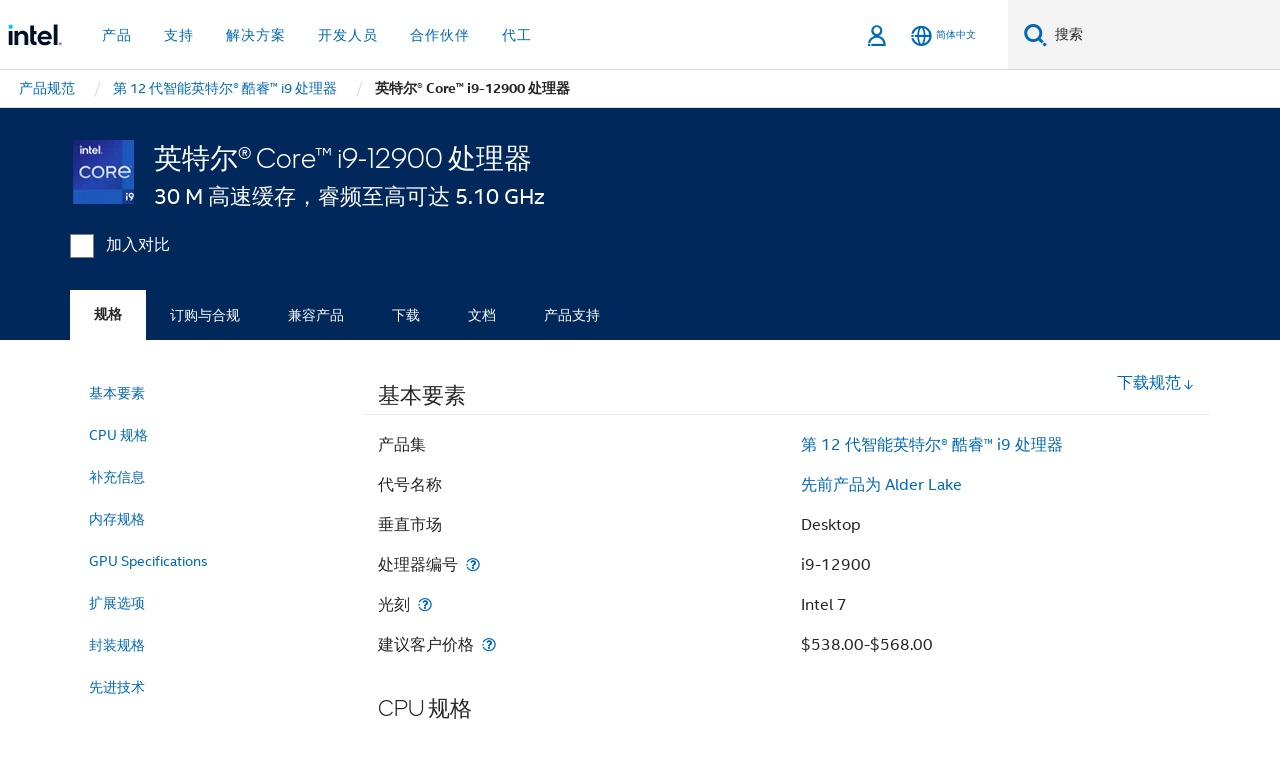

--- FILE ---
content_type: text/html;charset=utf-8
request_url: https://www.intel.cn/content/www/cn/zh/products/sku/134597/intel-core-i912900-processor-30m-cache-up-to-5-10-ghz/specifications.html
body_size: 40433
content:














<!doctype html>

<html class="rwd geo-override no-js vis no-rtl headerfooter-menu3 " lang="zh">
















<head>
    <meta charset="UTF-8"/>
    

































    






















<title>英特尔® Core™ i9-12900 处理器</title>
    







    <link rel="preconnect" href="//cane.intel.com.cn/">
    <link rel="dns-prefetch" href="//cane.intel.com.cn/">

    <link rel="preconnect" href="//dogo.intel.com.cn/">
    <link rel="dns-prefetch" href="//dogo.intel.com.cn/">





    <link rel="preload" href="/content/dam/www/global/wap/performance-config.js" as="script" type="text/javascript">
    <script type="text/javascript" src='/content/dam/www/global/wap/performance-config.js'></script>
    <link rel="preload" href="/content/dam/www/global/wap/at-config.js" as="script" type="text/javascript">
    <script type="text/javascript" src='/content/dam/www/global/wap/at-config.js'></script>
    <link rel="preload" href="/etc.clientlibs/settings/wcm/designs/ver/260110/intel/global/targetDataCookie.min.js" as="script" type="text/javascript">
    <script src="/etc.clientlibs/settings/wcm/designs/ver/260110/intel/global/targetDataCookie.min.js"></script>




<link rel="preload" href="/etc.clientlibs/settings/wcm/designs/ver/260110/intel/us/en/Fonts/resources/intelone-display-light.woff2" as="font" type="font/woff2" crossorigin="true">
<link rel="preload" href="/etc.clientlibs/settings/wcm/designs/ver/260110/intel/us/en/Fonts/resources/intelone-display-regular.woff2" as="font" type="font/woff2" crossorigin="true">
<link rel="preload" href="/etc.clientlibs/settings/wcm/designs/ver/260110/intel/us/en/Fonts/resources/intel-clear-latin.woff2" as="font" type="font/woff2" crossorigin="true">

<link rel="preload" href="/content/dam/logos/intel-header-logo.svg" as="image">
<link rel="preload" href="/etc.clientlibs/settings/wcm/designs/ver/260110/intel/clientlibs/pages/intc-core.min.css" as="style">
<link rel="preload" href="/etc.clientlibs/settings/wcm/designs/ver/260110/intel/clientlibs/pages/nav.min.css" as="style" type="text/css">
<link rel="preload" href="/etc.clientlibs/settings/wcm/designs/ver/260110/intel/clientlibs/pages/secondaryNav.min.css" as="style" type="text/css">
<link rel="preload" href="/etc.clientlibs/settings/wcm/designs/ver/260110/intel/clientlibs/pages/intc-core.min.js" as="script">
<link rel="preload" href="/etc.clientlibs/settings/wcm/designs/ver/260110/intel/clientlibs/pages/site-global-icons/resources/font/site-global-icons.woff2?14825464" as="font" type="font/woff2" crossorigin="true">
    









<meta http-equiv="X-UA-Compatible" content="IE=Edge"/>
<!--[if lte IE 9]>
<meta http-equiv="X-UA-Compatible" content="IE=9"/>
<![endif]-->


    <meta name="twitter:card" content="summary"/>

    <meta name="language" content="zh"/>

    <meta name="location" content="cn"/>

    <meta name="robots" content="follow,index,noarchive"/>

    <meta name="X-Server" content="INTE-35"/>

    <meta name="twitter:image" content="https://www.intel.com/content/dam/logos/logo-energyblue-1x1.png"/>


    <meta property="og:type" content="company"/>

    <meta property="og:site_name" content="Intel"/>

    <meta property="fb:admins" content="255508181297196"/>

    <meta property="og:url" content="https://www.intel.cn/content/www/cn/zh/products/sku/134597/intel-core-i912900-processor-30m-cache-up-to-5-10-ghz/specifications.html"/>

<meta http-equiv="content-type" content="text/html; charset=utf-8"/>

    <meta property="og:title" content="英特尔® Core™ i9-12900 处理器（30 M 高速缓存，睿频至高可达 5.10 GHz） - 产品规格 | 英特尔"/>

    <meta property="og:description" content="英特尔® Core™ i9-12900 处理器（30 M 高速缓存，睿频至高可达 5.10 GHz） 规格快速参考、功能和技术。"/>


    <meta name="og:image" content="https://www.intel.com/content/dam/www/central-libraries/xa/en/images/intel-core-i9-badge-1920x1080.png"/>

    <meta name="authoreddate" content=""/>

    <meta name="keywords" content="英特尔® Core™ i9-12900 处理器（30 M 高速缓存，睿频至高可达 5.10 GHz） 规格"/>

    <meta name="productid" content="134597"/>

    <meta name="localecode" content="zh_CN"/>

    <meta name="reimaginetoplevelcategory" content=""/>

    <meta name="mime" content="text/html"/>

    <meta name="og:title" content="英特尔® Core™ i9-12900 处理器（30 M 高速缓存，睿频至高可达 5.10 GHz） - 产品规格 | 英特尔"/>

    <meta name="format" content="upecategorypage"/>

    <meta name="description" content="英特尔® Core™ i9-12900 处理器（30 M 高速缓存，睿频至高可达 5.10 GHz） 规格快速参考、功能和技术。"/>

    <meta name="excludefromviews" content="false"/>

    <meta name="taxonomy" content=""/>

    <meta name="shortDescription" content="英特尔® Core™ i9-12900 处理器（30 M 高速缓存，睿频至高可达 5.10 GHz） 规格快速参考、功能和技术。"/>

    <meta name="title" content="英特尔® Core™ i9-12900 处理器（30 M 高速缓存，睿频至高可达 5.10 GHz） - 产品规格 | 英特尔"/>

    <meta name="menu" content=""/>

    <meta name="reimaginefilters" content=""/>

    <meta name="generic1" content="true"/>

    <meta name="intelkeywords" content="英特尔® Core™ i9-12900 处理器（30 M 高速缓存，睿频至高可达 5.10 GHz） 规格"/>

    <meta name="lastModifieddate" content="2022-02-24T13:17:13.447Z"/>


    <meta name="viewport" content="width=device-width, initial-scale=1.0">
    





<link rel="icon" type="image/png" sizes="32x32" href="/etc.clientlibs/settings/wcm/designs/intel/default/resources/favicon-32x32.png">
<link rel="icon" type="image/png" sizes="16x16" href="/etc.clientlibs/settings/wcm/designs/intel/default/resources/favicon-16x16.png">
<link rel="shortcut icon" href="/etc.clientlibs/settings/wcm/designs/intel/default/resources/favicon.ico">
    





<link rel="canonical" href="https://www.intel.cn/content/www/cn/zh/products/sku/134597/intel-core-i912900-processor-30m-cache-up-to-5-10-ghz/specifications.html"/>
<link rel="alternate" hreflang="id-id" href="https://www.intel.co.id/content/www/id/id/products/sku/134597/intel-core-i912900-processor-30m-cache-up-to-5-10-ghz/specifications.html"/>
            <link rel="alternate" hreflang="de-de" href="https://www.intel.de/content/www/de/de/products/sku/134597/intel-core-i912900-processor-30m-cache-up-to-5-10-ghz/specifications.html"/>
            <link rel="alternate" hreflang="en-us" href="https://www.intel.com/content/www/us/en/products/sku/134597/intel-core-i912900-processor-30m-cache-up-to-5-10-ghz/specifications.html"/>
            <link rel="alternate" hreflang="x-default" href="https://www.intel.com/content/www/us/en/products/sku/134597/intel-core-i912900-processor-30m-cache-up-to-5-10-ghz/specifications.html"/>
                <link rel="alternate" hreflang="es-xl" href="https://www.intel.la/content/www/xl/es/products/sku/134597/intel-core-i912900-processor-30m-cache-up-to-5-10-ghz/specifications.html"/>
            <link rel="alternate" hreflang="fr-fr" href="https://www.intel.fr/content/www/fr/fr/products/sku/134597/intel-core-i912900-processor-30m-cache-up-to-5-10-ghz/specifications.html"/>
            <link rel="alternate" hreflang="pt-br" href="https://www.intel.com.br/content/www/br/pt/products/sku/134597/intel-core-i912900-processor-30m-cache-up-to-5-10-ghz/specifications.html"/>
            <link rel="alternate" hreflang="vi-vn" href="https://www.intel.vn/content/www/vn/vi/products/sku/134597/intel-core-i912900-processor-30m-cache-up-to-5-10-ghz/specifications.html"/>
            <link rel="alternate" hreflang="th-th" href="https://www.thailand.intel.com/content/www/th/th/products/sku/134597/intel-core-i912900-processor-30m-cache-up-to-5-10-ghz/specifications.html"/>
            <link rel="alternate" hreflang="ko-kr" href="https://www.intel.co.kr/content/www/kr/ko/products/sku/134597/intel-core-i912900-processor-30m-cache-up-to-5-10-ghz/specifications.html"/>
            <link rel="alternate" hreflang="ja-jp" href="https://www.intel.co.jp/content/www/jp/ja/products/sku/134597/intel-core-i912900-processor-30m-cache-up-to-5-10-ghz/specifications.html"/>
            <link rel="alternate" hreflang="zh-cn" href="https://www.intel.cn/content/www/cn/zh/products/sku/134597/intel-core-i912900-processor-30m-cache-up-to-5-10-ghz/specifications.html"/>
            <link rel="alternate" hreflang="zh-tw" href="https://www.intel.com.tw/content/www/tw/zh/products/sku/134597/intel-core-i912900-processor-30m-cache-up-to-5-10-ghz/specifications.html"/>
            
    

    
        
        
            
                
                
                    <link rel="preload" href="/etc.clientlibs/settings/wcm/designs/ver/260110/intel/externallibs/bootstrap-css.min.css" as="style"><link rel="stylesheet" href="/etc.clientlibs/settings/wcm/designs/ver/260110/intel/externallibs/bootstrap-css.min.css" type="text/css"><link rel="preload" href="/etc.clientlibs/settings/wcm/designs/ver/260110/intel/clientlibs/pages/intc-core.min.css" as="style"><link rel="stylesheet" href="/etc.clientlibs/settings/wcm/designs/ver/260110/intel/clientlibs/pages/intc-core.min.css" type="text/css"><script src="/etc.clientlibs/settings/wcm/designs/ver/260110/intel/externallibs/jquery-standalone-3_6_0.min.js" defer></script><script src="/etc.clientlibs/settings/wcm/designs/ver/260110/intel/us/en/clientlibs/jquery-3_6_0.min.js" defer></script><script src="/etc.clientlibs/settings/wcm/designs/ver/260110/intel/us/en/clientlibs/legacy-libs.min.js" defer></script><script src="/etc.clientlibs/settings/wcm/designs/ver/260110/intel/externallibs/modernizr.min.js" defer></script><script src="/etc.clientlibs/settings/wcm/designs/ver/260110/intel/externallibs/picturefill-js.min.js" defer></script><script src="/etc.clientlibs/settings/wcm/designs/ver/260110/intel/externallibs/handlebars.min.js" defer></script><script src="/etc.clientlibs/settings/wcm/designs/ver/260110/intel/externallibs/html5-js.min.js" defer></script><script src="/etc.clientlibs/settings/wcm/designs/ver/260110/intel/externallibs/jquery-cookie-2_1_3.min.js" defer></script><script src="/etc.clientlibs/settings/wcm/designs/ver/260110/intel/externallibs/detectizr.min.js" defer></script><script src="/etc.clientlibs/settings/wcm/designs/ver/260110/intel/externallibs/jquery.matchHeight.min.js" defer></script><script src="/etc.clientlibs/settings/wcm/designs/ver/260110/intel/externallibs/bootstrap-js.min.js" defer></script><script src="/etc.clientlibs/settings/wcm/designs/ver/260110/intel/externallibs/bootstrap-affix.min.js" defer></script><script src="/etc.clientlibs/settings/wcm/designs/ver/260110/intel/externallibs/moment.locales.min.js" defer></script><script src="/etc.clientlibs/settings/wcm/designs/ver/260110/intel/externallibs/scrollToPlugin.min.js" defer></script><script src="/etc.clientlibs/settings/wcm/designs/ver/260110/intel/externallibs/slick-js.min.js" defer></script><script src="/etc.clientlibs/settings/wcm/designs/ver/260110/intel/externallibs/jquery.scrollTo.min.js" defer></script><script src="/etc.clientlibs/settings/wcm/designs/ver/260110/intel/externallibs/fastclick.min.js" defer></script><script src="/etc.clientlibs/settings/wcm/designs/ver/260110/intel/externallibs/jquery.resize.min.js" defer></script><script src="/etc.clientlibs/settings/wcm/designs/ver/260110/intel/externallibs/jquery.touchswipe.min.js" defer></script><script src="/etc.clientlibs/settings/wcm/designs/ver/260110/intel/externallibs/overthrow-detect.min.js" defer></script><script src="/etc.clientlibs/settings/wcm/designs/ver/260110/intel/externallibs/overthrow-polyfill.min.js" defer></script><script src="/etc.clientlibs/settings/wcm/designs/ver/260110/intel/externallibs/overthrow-init.min.js" defer></script><script src="/etc.clientlibs/settings/wcm/designs/ver/260110/intel/externallibs/jquery-ezmark.min.js" defer></script><script src="/etc.clientlibs/settings/wcm/designs/ver/260110/intel/externallibs/owl.carousel.min.js" defer></script><script src="/etc.clientlibs/settings/wcm/designs/ver/260110/intel/externallibs/polyfills.min.js" defer></script><script src="/etc.clientlibs/settings/wcm/designs/ver/260110/intel/externallibs/purify.min.js" defer></script><script src="/etc.clientlibs/settings/wcm/designs/ver/260110/intel/clientlibs/pages/intc-core.min.js" defer></script>
                
            
        
    
    
    























    
    
        
    




    
    
    
    
    
        
    


    
    
        
    


    
    
        
    

<script type="text/javascript">
    var cq_tms = {
        
        wa_industry_type: "",
        wa_subject: "",
        wa_emt_org: "",
        wa_emt_intel: "",
        wa_programidentifier: "none",
        wa_location: "cn",
        wa_language: "zh",
        wa_english_title: "英特尔® Core™ i9\u002D12900 处理器",
        wa_content_type: "contenttype",
        wa_intel_platform: "",
        wa_applications: "",
        wa_local: "zh_CN",
        wa_intel_technology: "",
        wa_system_type: "",
        wa_product_name: "",
        wa_audience: "",
        wa_life_cycle: "",
        wa_cq_url: "/content/www/cn/zh/products/sku/134597/intel-core-i912900-processor-30m-cache-up-to-5-10-ghz/specifications.html",
        wa_page_type_micro: "upecategorytemplate",
        wa_env: "prd",
        wa_cq_pub_env: "publish",
        wa_transl_status: "",
        wa_product_id: "",
        wa_software: "",
        wa_reference_design: "",
        wa_codename: "",
        wa_created_date: "1615910917891",
        wa_modified_date: "1645708633447",
        wa_off_time: "1924992000000",
        wa_ownedby: "",
        wa_managedby: "",
        wa_idz_nid : "",
        wa_event_type: "",
        wa_idz_custom_tags: "",
        wa_programming_language: "",
        wa_skill_level: "",
        wa_solution: "",
        wa_product_formFactor: "",
        wa_operating_system: "",
        wa_marketing_products: "",
        wa_ssg_third_party_prod_sys_sol: "",
        wa_upeNamespace: "",
        wa_doc_id:"",
        wa_doc_version:"",
        wa_doc_publishdate:"",
        eloqua_disabled:"false",
        
        
        
        
        
        wa_uam_secondary_id: "",

        
        
        wa_secondary_content_type: ""
        
        ,wa_upeProducts: ""
        
        
    };

    
    
</script>

















<script src="/etc.clientlibs/settings/wcm/designs/ver/260110/intel/clientlibs/virtual-assistant-services.min.js"></script>
<script type="text/javascript">
    var chatContextObj = {};
    chatContextObj["locale"] = 'zh-CN';
    chatContextObj["app"] = 'Sales';
    chatContextObj["supportProductMap"] = 'NA';
</script>

<script type="text/javascript">
    var chatConfigObj = {};
    var cq_tms = cq_tms || {};
    chatConfigObj["virtualAssistantName"] = '';
    chatConfigObj["virtualAssistantUid"] = '';
    chatConfigObj["virtualAssistantDomain"] = 'https://c0.avaamo.com';
    if (chatConfigObj["virtualAssistantName"] !== '') {
        cq_tms.wa_avaamo_project = "Avaamo-" + chatConfigObj.virtualAssistantName.replaceAll("Virtual Assistant", "").trim();
    }
</script>
<script src="/etc.clientlibs/settings/wcm/designs/ver/260110/intel/externallibs/purify.min.js" defer></script><script src="/etc.clientlibs/settings/wcm/designs/ver/260110/intel/clientlibs/virtual-assistant.min.js" defer></script>





    <script type="text/javascript" src="/content/dam/www/global/wap/main/wap.js" async></script>



</head>


























    




    

<body class="page-is-published global-nav">















<div class="skip-to-main-content">
    <div class="sb-skipLinkWrapper invisible">
        <a href="#primary-content" class="inline-block bg-greenDarkApron color-textWhite text-bold text-noUnderline sb-skipLink visible">跳转至主要内容</a>
    </div>
</div>

<div class="promo-banner-content"></div>

























<script>
    var isLoggedin = (document.cookie.indexOf('IGHFLoggedIn') != -1);
    var currentURL = window.location.href;
    if (currentURL.startsWith("https://isvc--isvcqa24.sandbox.my.site.com")) {
        isLoggedin = true;
        if (currentURL.includes("/onlinecasemgmt/warrantyinfo")) {
            isLoggedin = false;
        }
    }
</script>





    
        <div class="global">





















<link rel="stylesheet" href="/etc.clientlibs/settings/wcm/designs/ver/260110/intel/clientlibs/pages/nav.min.css" type="text/css">
<link rel="stylesheet" href="/etc.clientlibs/settings/wcm/designs/ver/260110/intel/clientlibs/pages/secondaryNav.min.css" type="text/css">












    
    
        
    



    
    
        <div class="global-nav-redesign global component" data-component="global-nav-redesign" data-component-id="1">
            <header role="banner">
                <nav class="intel-navbar advanced-search" role="navigation" aria-label="主导航" data-igm="">
                    <!-- Brand and toggle get grouped for better mobile display -->
                    <div class="navbar-wraper">

                        <div class="navbar-logo">
                            <a href="/content/www/cn/zh/homepage.html" alt="Intel homepage" class="intel-logo-rebrand">
                                    
                                <img src="/content/dam/logos/intel-header-logo.svg" height="300" width="118" alt="英特尔标志 - 返回主页">
                            </a>
                        </div>

                        <div class="navbar-left">
                            <!-- mobile: menu toggle, sign in -->
                            <div class="d-block d-sm-none">
                                <button type="button"
                                        data-wap="{&quot;linktype&quot;:&quot;level1&quot;}"
                                        class="mega-hamburger nav-link-icon nav-link-icon-toggle collapsed"
                                        data-bs-target="#primary-nav" aria-expanded="false" aria-controls="primary-nav"
                                        data-mega-control="hamburger">
                                    <span class="visually-hidden">切换导航</span>
                                    <span class="fa-intel-menu icon-toggle-off"></span>
                                    <span class="fa-cancel-thin icon-toggle-on"></span>
                                </button>
                            </div>

                            <!-- START DYNAMIC NAVIGATION MENEU -->
                            <div class="collapse mega-menu-collapse" id="primary-nav">
                                <div class="mega-menu-wrap">
                                    <ol class="mega-navbar unique-container-global-nav-items">
                                        <!-- Start: Primary Nav Items -->

                                    </ol>
                                </div>
                            </div>
                        </div>

                        <!-- START MOBLE TOGGLE buttons -->
                        <div class="navbar-right">


                            <!-- START: NON-signed in panel -->
                            <span id="not-logged-in-scenario" class="d-none">

         <button type="button" title="登录"
                 class="nav-link-icon nav-link-icon-toggle collapsed"
                 data-wap="{&quot;linktype&quot;:&quot;level1&quot;}"
                 aria-expanded="false" aria-controls="panel-signin"
                 onclick="intel.mytools.unifiedLogin();"
                 data-mega-control="signin">
            <span class="visually-hidden">登录</span>
            <span class="fa-intel-user-o icon-toggle-off"></span>
            <span class="fa-intel-user icon-toggle-on"></span>
        </button>
</span>

<script>
    var intel = intel || {};
    intel.signinsimplifyConfig = {
        authorizationUrl: '/content/dam/intel/authorization/authorization.html',
        locale: '',
        messages: {
            InvalidCredential: '\u60A8\u8F93\u5165\u7684\u7528\u6237\u540D\u6216\u5BC6\u7801\u65E0\u6548\u3002',
            InvalidField: '\u60A8\u8F93\u5165\u7684\u7528\u6237\u540D\u6216\u5BC6\u7801\u65E0\u6548\u3002',
            AccountDisabled: '\u51FA\u4E8E\u5B89\u5168\u8003\u8651\uFF0C\u60A8\u7684\u5E10\u6237\u5DF2\u88AB\u7981\u7528\u3002\u82E5\u8981\u83B7\u5F97\u5E2E\u52A9\uFF0C<a href=\"#\" class=\"contactLink new-tab-link\" target=\"_blank\" rel=\"noopener noreferrer\">\u8BF7\u8054\u7CFB\u6211\u4EEC<\/a>\u3002',
            AccountLocked: '\u60A8\u7684\u8D26\u6237\u5DF2\u88AB\u9501\u5B9A\u3002\u82E5\u8981\u83B7\u5F97\u5E2E\u52A9\uFF0C\u8BF7\u53C2\u9605<a href=\"#\" class=\"faqsLink new-tab-link\" target=\"_blank\" rel=\"noopener noreferrer\">\u767B\u5F55\u5E38\u89C1\u95EE\u9898\u89E3\u7B54<\/a>\u3002',
            UserNotFound: '\u60A8\u8F93\u5165\u7684\u7528\u6237\u540D\u6216\u5BC6\u7801\u65E0\u6548\u3002',
            Unknown: '\u53D1\u751F\u610F\u5916\u9519\u8BEF\u3002\u518D\u8BD5\u4E00\u6B21\u3002\u82E5\u8981\u83B7\u5F97\u5E2E\u52A9\uFF0C\u8BF7\u4F7F\u7528\u4E0B\u9762\u7684\u8054\u7CFB\u6216\u652F\u6301\u9009\u9879\u3002',
            PasswordExpired: '\u60A8\u7684\u5BC6\u7801\u5DF2\u8FC7\u671F\u3002\u8BF7\u66F4\u6539\u60A8\u7684\u5BC6\u7801\u3002',
            LoginAssistLink: 'https://signin.intel.com/ContactUs.aspx',
            faqsLink: '/content/www/cn/zh/my-intel/sign-in-help.html'
        },
        nameField: '\u7528\u6237\u540D',
        passField: '\u5BC6\u7801',
        isPopup: true,
        responseHref: 'https://www.intel.com/content/www/cn/zh/products/sku/134597/intel-core-i912900-processor-30m-cache-up-to-5-10-ghz/specifications.html' + window.location.search + window.location.hash, 
        sslDomainUrl: 'www.intel.com',
        loginUrl: 'https://welcome.intel.com/login.aspx?appid=258&qlogin=true',
        ssoUri: '',
        logoutUrl: 'https://welcome.intel.com/logout.aspx',
        logoutHref: 'https://signin.intel.com/Logout?RedirectURL=https://www.intel.com/content/www/cn/zh/products/sku/134597/intel-core-i912900-processor-30m-cache-up-to-5-10-ghz/specifications.html',
        logoutIGHFHref: 'https://signin.intel.com/Logout?RedirectURL=',
        loginErrorID: '#login-error',
        usernameID: '#username',
        remembermeId: '#cbRememberMe',
        formID: '#igm-form-signin',
        unameErrorID: '#uname-error',
        passID: '#password',
        passError: '#pwd-error',
        changePasswordUrl: '/content/www/cn/zh/my-intel/change-password.html',
        emailVerificationUrl: '/content/www/cn/zh/my-intel/email-verification.external.html',
        aboutToExpireEmailUrl: '/content/www/cn/zh/my-intel/email-verification.html',
        renewalUrl: '/content/www/cn/zh/secure/technology-provider/forms/renew-technology-provider-membership.html',
        limitedUrl: '/content/www/cn/zh/resellers/limited-status-secondary.html',
        isaPRMDashBoardURL: '/content/www/us/en/secure/partner/solutions-alliance/overview.html',
        itpPRMDashBoardURL: '/content/www/us/en/secure/partner/technology-provider/iot/overview.html',
        itpisaPRMDashBoardURL: '/content/www/us/en/secure/partner/iot-itp-isa/overview.html',
        isaRenewalURL: '/content/www/us/en/secure/partner/forms/solutions-alliance-renewal.html',
        primaryPostLaunchURL: 'https://partner.intel.com/s/post-launch-primary',
        nonPrimaryPostLaunchURL: 'https://partner.intel.com/s/post-launch-non-primary',
        idpUrl: 'https://consumer.intel.com/intelcorpb2c.onmicrosoft.com/B2C_1A_UnifiedLogin_SISU_CML_SAML/generic/login?entityId=www.intel.com',
        headerSignInIdpUrl: 'https://consumer.intel.com/intelcorpb2c.onmicrosoft.com/B2C_1A_UnifiedLogin_SISU_CML_SAML/generic/login?entityId=www.intel.com&ui_locales=zh-hans',
        headerSignOutIdpUrlB2B:'https://login.microsoftonline.com/common/oauth2/v2.0/logout?post_logout_redirect_uri=https://www.intel.com/content/www/cn/zh/products/sku/134597/intel-core-i912900-processor-30m-cache-up-to-5-10-ghz/specifications.html' + window.location.search + window.location.hash,
        headerSignOutIdpIGHFUrlB2B:'https://login.microsoftonline.com/common/oauth2/v2.0/logout?post_logout_redirect_uri=',
        headerSignOutIdpUrlB2C:'https://consumer.intel.com/intelcorpb2c.onmicrosoft.com/B2C_1A_UNIFIEDLOGIN_SISU_STD_OIDC/oauth2/v2.0/logout?id_token_hint=$TOKEN$%26post_logout_redirect_uri=https://www.intel.com/apps/intel/services/unifiedlogout.json',
        sessionAuthorizeUrlB2C:'https://consumer.intel.com/intelcorpb2c.onmicrosoft.com/B2C_1A_UNIFIEDLOGIN_SISU_STD_OIDC/oauth2/v2.0/authorize?client_id=8b32f2f3-7a32-4902-8821-1df682b7043b%26scope=profile%20offline_access%208b32f2f3-7a32-4902-8821-1df682b7043b%20openid%26response_mode=fragment%26response_type=token%26prompt=none%26redirect_uri=',
        sessionAuthorizeUrlB2B:'https://login.microsoftonline.com/46c98d88-e344-4ed4-8496-4ed7712e255d/oauth2/v2.0/authorize?client_id=cb0ec60b-608b-4e76-9d69-1e5e0afb3456%26scope=openid%20profile%20offline_access%26response_mode=fragment%26response_type=token%26prompt=none%26redirect_uri=',
        sessionInitUrl:'https://www.intel.com/content/www/us/en/secure/my-intel/dashboard.html',
        azureLocaleCode:'zh-hans',
        allowedPathRegx:'^(.*intel.com.*$)|^(/content/.*$)',
        signOutTokenGenB2C:'https://consumer.intel.com/intelcorpb2c.onmicrosoft.com/B2C_1A_UNIFIEDLOGIN_SISU_STD_OIDC/oauth2/v2.0/authorize?client_id=8b32f2f3-7a32-4902-8821-1df682b7043b%26scope=profile offline_access+8b32f2f3-7a32-4902-8821-1df682b7043b+openid%26response_type=id_token%26prompt=none%26redirect_uri=',
        validTargetURL:'https://www.intel.com/content/www/cn/zh/products/sku/134597/intel-core-i912900-processor-30m-cache-up-to-5-10-ghz/specifications.html' + window.location.search + window.location.hash
    };

    function clearB2CIFrame(interval, iFrame) {
        clearInterval(interval);
        iFrame.parentNode.removeChild(iFrame);
    }

    function clearIFrame(interval, iFrame) {
        clearInterval(interval);
        iFrame.parentNode.removeChild(iFrame);
    }
    function createB2CIFrame(id, src) {
        var authIFrame = document.createElement("iframe");
        authIFrame.id = "sso-b2c-" + id;
        authIFrame.hidden = "hidden";
        authIFrame.src = src;
        document.body.appendChild(authIFrame);
        return authIFrame;
    }
    function createIFrame(id, src) {
        var authIFrame = document.createElement("iframe");
        authIFrame.id = "sso-" + id;
        authIFrame.hidden = "hidden";
        authIFrame.src = src;
        document.body.appendChild(authIFrame);
        return authIFrame;
    }

    function animateHumanoidIcon() {
    	$("#not-logged-in-scenario").css("cursor", "not-allowed");
    	$("#not-logged-in-scenario button").css("pointer-events", "none");
    	$("#not-logged-in-scenario button span.icon-toggle-off").addClass('iia-beat-fade');
	}

    function resetHumanoidIcon() {
    	$("#not-logged-in-scenario").css("cursor", "");
        $("#not-logged-in-scenario button").css("pointer-events", "");
    	$("#not-logged-in-scenario button span.icon-toggle-off").removeClass('iia-beat-fade');
	}

    function initiateB2CLogoutToken(type) {
        return new Promise(function (resolve, reject) {
            function authIFrameB2CIntervalWrapper(authIFrame) {
                var authIFrameInterval = setInterval(function () {
                    var authIFrameWindow = authIFrame.contentWindow;
                    if (authIFrameWindow) {
                        try {
                            var authIFrameURL = authIFrameWindow.location.href;

                            if (authIFrameURL) {
                                if (authIFrameURL.includes("#id_token=")) {
                                    clearB2CIFrame(authIFrameInterval, authIFrame);
                                    return resolve({
                                        id: authIFrame.id,
                                        msg: "SUCCESS!" + "--" + authIFrame.id,
                                        code: "SUCCESS",
                                        id_token_hint:authIFrameURL.split("#id_token=")[1]
                                    });
                                } else if (authIFrameURL.includes("#error=")) {
                                    clearB2CIFrame(authIFrameInterval, authIFrame);
                                    return reject({
                                        id: authIFrame.id,
                                        msg: "FAILURE!" + "--" + authIFrame.id,
                                        code: "FAILURE",
                                    });
                                } else {
                                    authIFrameAttempts++;
                                    if (
                                        authIFrameAttempts ===
                                        AUTH_IFRAME_MAX_ATTEMPTS
                                    ) {
                                        clearB2CIFrame(authIFrameInterval, authIFrame);
                                        return reject({
                                            id: authIFrame.id,
                                            msg:
                                                "ERROR - MAX (TIMING)!" +
                                                "--" +
                                                authIFrame.id,
                                            code: "ERROR",
                                        });
                                    }
                                }
                            } else {
                                clearB2CIFrame(authIFrameInterval, authIFrame);
                                return reject({
                                    id: authIFrame.id,
                                    msg: "ERROR - URL!" + "--" + authIFrame.id,
                                    code: "ERROR",
                                });
                            }
                        } catch (err) {
                            if (authIFrameAttempts === AUTH_IFRAME_MAX_ATTEMPTS) {
                                clearB2CIFrame(authIFrameInterval, authIFrame);
                                return reject({
                                    id: authIFrame.id,
                                    msg:
                                        "ERROR - MAX (CORS)!" +
                                        "--" +
                                        authIFrame.id,
                                    code: "ERROR",
                                });
                            }
                            authIFrameAttempts++;
                        }
                    } else {
                        clearB2CIFrame(authIFrameInterval, authIFrame);
                        return reject({
                            id: authIFrame.id,
                            msg: "ERROR - DOM!" + "--" + authIFrame.id,
                            code: "ERROR",
                        });
                    }
                }, 500);
            }

            var AUTH_IFRAME_MAX_ATTEMPTS = 80;
            var authIFrameAttempts = 0;

            var currentOrigin = encodeURIComponent(window.location.origin + ((intel.isIGHFCall === false && !/mark.intel.com/.test(window.location.hostname)) ? "/content/www/us/en/homepage.html" : "/"));
            var redirectURI = currentOrigin;

            var matchedSite =
                window.INTELNAV &&
                window.INTELNAV.CIDAAS &&
                window.INTELNAV.CIDAAS.customRedirectSites.find((site) =>
                    site.host.includes(window.location.host)
                );
            if (matchedSite) {
                redirectURI += matchedSite.redirectURI;
            }

            var authURL = decodeURIComponent(intel.signinsimplifyConfig.signOutTokenGenB2C + redirectURI);
            var authIFrame = createB2CIFrame(type, authURL);
            authIFrameB2CIntervalWrapper(authIFrame);
        });
    }

    function initiateAuth(type) {
        return new Promise(function (resolve, reject) {
            function authIFrameIntervalWrapper(authIFrame) {
                let authIFrameInterval = setInterval(function () {
                    let authIFrameWindow = authIFrame.contentWindow;
                    if (authIFrameWindow) {
                        try {
                            let authIFrameURL = authIFrameWindow.location.href;
                            if (authIFrameURL) {
                                if (authIFrameURL.includes("#access_token=")) {
                                    clearIFrame(authIFrameInterval, authIFrame);
                                    return resolve({
                                        id: authIFrame.id,
                                        msg: "SUCCESS!" + "--" + authIFrame.id,
                                        code: "SUCCESS",
                                    });
                                } else if (authIFrameURL.includes("#error=")) {
                                    clearIFrame(authIFrameInterval, authIFrame);
                                    return reject({
                                        id: authIFrame.id,
                                        msg: "FAILURE!" + "--" + authIFrame.id,
                                        code: "FAILURE",
                                    });
                                } else {
                                    authIFrameAttempts++;
                                    if (
                                        authIFrameAttempts ===
                                        AUTH_IFRAME_MAX_ATTEMPTS
                                    ) {
                                        clearIFrame(authIFrameInterval, authIFrame);
                                        return reject({
                                            id: authIFrame.id,
                                            msg:
                                                "ERROR - MAX (TIMING)!" +
                                                "--" +
                                                authIFrame.id,
                                            code: "ERROR",
                                        });
                                    }
                                }
                            } else {
                                clearIFrame(authIFrameInterval, authIFrame);
                                return reject({
                                    id: authIFrame.id,
                                    msg: "ERROR - URL!" + "--" + authIFrame.id,
                                    code: "ERROR",
                                });
                            }
                        } catch (err) {
                            if (authIFrameAttempts === AUTH_IFRAME_MAX_ATTEMPTS) {
                                clearIFrame(authIFrameInterval, authIFrame);
                                return reject({
                                    id: authIFrame.id,
                                    msg:
                                        "ERROR - MAX (CORS)!" +
                                        "--" +
                                        authIFrame.id,
                                    code: "ERROR",
                                });
                            }
                            authIFrameAttempts++;
                        }
                    } else {
                        clearIFrame(authIFrameInterval, authIFrame);
                        return reject({
                            id: authIFrame.id,
                            msg: "ERROR - DOM!" + "--" + authIFrame.id,
                            code: "ERROR",
                        });
                    }
                }, 500);
            }

            var AUTH_IFRAME_MAX_ATTEMPTS = 40;
            var authIFrameAttempts = 0;

            var authURL;
            let tempIsIGHFCall = document.querySelectorAll('#recode50header').length > 0;
            var currentOrigin =  encodeURIComponent(window.location.origin + ((!tempIsIGHFCall && !/mark.intel.com/.test(window.location.hostname)) ? intel.signinsimplifyConfig.authorizationUrl : "/"));
            var redirectURI = currentOrigin;
            var matchedSite =
                window.INTELNAV &&
                window.INTELNAV.CIDAAS &&
                window.INTELNAV.CIDAAS.customRedirectSites.find((site) =>
                    site.host.includes(window.location.host)
                );
            if (matchedSite) {
                redirectURI += matchedSite.redirectURI;
            }

            if (type === "b2c") {
                authURL = decodeURIComponent(
                    intel.signinsimplifyConfig.sessionAuthorizeUrlB2C + redirectURI
                );
            } else {
                authURL = decodeURIComponent(
                    intel.signinsimplifyConfig.sessionAuthorizeUrlB2B + redirectURI
                );
            }

            let authIFrame = createIFrame(type, authURL);
            authIFrameIntervalWrapper(authIFrame);
        });
    }

    function initiateIntelAuth() {
        return new Promise(function (resolve, reject) {
            function authIntelIFrameIntervalWrapper(authIntelIFrame) {
                let authIntelIFrameInterval = setInterval(function () {
                    let authIntelIFrameWindow = authIntelIFrame.contentWindow;
                    if (authIntelIFrameWindow) {
                        try {
                            let authIntelIFrameURL = authIntelIFrameWindow.location.href;

                            if (authIntelIFrameURL) {
                                if (
                                    authIntelIFrameURL.includes(
                                        window.location.href
                                    )
                                ) {
                                    clearIFrame(
                                        authIntelIFrameInterval,
                                        authIntelIFrame
                                    );
                                    return resolve({
                                        id: authIntelIFrame.id,
                                        msg: "SUCCESS!" + "--" + authIntelIFrame.id,
                                        code: "SUCCESS",
                                    });
                                } else {
                                    authIntelIFrameAttempts++;
                                    if (
                                        authIntelIFrameAttempts ===
                                        AUTH_INTEL_IFRAME_MAX_ATTEMPTS
                                    ) {
                                        clearIFrame(
                                            authIntelIFrameInterval,
                                            authIntelIFrame
                                        );
                                        return reject({
                                            id: authIntelIFrame.id,
                                            msg:
                                                "ERROR - MAX (TIMING)!" +
                                                "--" +
                                                authIntelIFrame.id,
                                            code: "ERROR",
                                        });
                                    }
                                }
                            } else {
                                clearIFrame(
                                    authIntelIFrameInterval,
                                    authIntelIFrame
                                );
                                return reject({
                                    id: authIntelIFrame.id,
                                    msg: "ERROR - URL!" + "--" + authIntelIFrame.id,
                                    code: "ERROR",
                                });
                            }
                        } catch (err) {
                            if (
                                authIntelIFrameAttempts ===
                                AUTH_INTEL_IFRAME_MAX_ATTEMPTS
                            ) {
                                clearIFrame(
                                    authIntelIFrameInterval,
                                    authIntelIFrame
                                );
                                return reject({
                                    id: authIntelIFrame.id,
                                    msg:
                                        "ERROR - MAX (CORS)!" +
                                        "--" +
                                        authIntelIFrame.id,
                                    code: "ERROR",
                                });
                            }
                            authIntelIFrameAttempts++;
                        }
                    } else {
                        clearIFrame(authIntelIFrameInterval, authIntelIFrame);
                        return reject({
                            id: authIntelIFrame.id,
                            msg: "ERROR - DOM!" + "--" + authIntelIFrame.id,
                            code: "ERROR",
                        });
                    }
                }, 500);
            }

            let AUTH_INTEL_IFRAME_MAX_ATTEMPTS = 80;
            let authIntelIFrameAttempts = 0;

            let authIntelIFrame = createIFrame(
                "sso-intel-b2c",
                intel.signinsimplifyConfig.sessionInitUrl
            );
            authIntelIFrameIntervalWrapper(authIntelIFrame);
        });
	}

    function getAuthenticationStatus() {
        return new Promise(function (resolve, reject) {
            initiateAuth("b2c")
                .then(function (b2cSuccessRes) {
                    return resolve(b2cSuccessRes);
                })
                .catch(function (b2cFailureRes) {
                    var isB2BSite =
                        window.INTELNAV &&
                        window.INTELNAV.CIDAAS &&
                        window.INTELNAV.CIDAAS.B2BSites.some((site) =>
                            site.includes(window.location.host)
                        );
                    if (isB2BSite) {
                        initiateAuth("b2b")
                            .then(function (b2bSuccessRes) {
                                return resolve(b2bSuccessRes);
                            })
                            .catch(function (b2bFailureRes) {
                                return reject(b2bFailureRes);
                            });
                    } else {
                        return reject(b2cFailureRes);
                    }
                });
        });
    }

    function checkAEMSession(){
        let isSessionExist = false;
        if(!tempIsIGHF){
            $.ajax({
                url: "/libs/apps/intel/myintel/agsroles.json?validateAEMSession=Y",
                async: false,
                success: function (data) {
                    if (data && data["isValidAEMSession"]) {
                        document.cookie = "IGHFLoggedIn=true;domain=.intel.com;path=/";
                        isLoggedin = true;
                        isSessionExist = true;
                    }
                }
            });
        }
        return isSessionExist;
    }

    if (
        !isLoggedin &&
        ((document.domain.indexOf("thailand") == -1 &&
                document.domain.endsWith(".intel.com")) ||
            document.getElementById("recode50header") != null) &&
        navigator != null &&
        navigator.userAgent.indexOf("CloudManagerTest") == -1
    ) {
        var tempIsIGHF = document.getElementById("recode50header");
        if (tempIsIGHF) animateHumanoidIcon();
        getAuthenticationStatus()
            .then(function (res) {
                let isSessionExist = checkAEMSession();
                if(isSessionExist){
                    intel.signinHeaderSimplify.initialize();
                }else {
                    var currentUrl = window.location.href;
                    if (currentUrl.indexOf("service-maintenance-notice") === -1) {
                        if (res.id === "sso-b2c") {
                            var cookiename = "IGHFtarget";
                        var samlcookieValue =
                            cookiename +
                            "=" +
                            encodeURIComponent(currentUrl) +
                            ";secure;path=/;domain=.intel.com";
                        document.cookie = samlcookieValue;
                        if (intel.isIGHFCall) {
                            initiateIntelAuth().then(() => {
                                isLoggedin = true;
                                intel.signinHeaderSimplify.initialize();
                            }).catch(() => {
                                window.location.href = intel.signinsimplifyConfig.sessionInitUrl;
                            });
                        } else {
                            window.location.href = intel.signinsimplifyConfig.sessionInitUrl;
                        }
                    } else {
                        document.cookie = "IGHFLoggedIn=true;domain=.intel.com;path=/";
                        if (intel.isIGHFCall) {
                            isLoggedin = true;
                            intel.signinHeaderSimplify.initialize();
                        } else {
                            window.location.reload();
                        }
                    }
                }
                }
            })
            .catch(()=>{
				if (tempIsIGHF) resetHumanoidIcon();
            });
    }

</script>
                            

















































<script id="myinteldrpdown-template" type="text/x-handlebars-template">
    <section class="myintel-tools-content" role="region"
             aria-label="我的英特尔">
        
        <div class="card-header force-background solid brand-very-dark-gray my-intel-menu">
            <button type="button" class="icon close float-end" data-igm-search-toggle="" aria-label="关闭"
                    tabindex="0" data-wap="" data-wap_ref="myintel-navmenu-closing">
                <span></span>
            </button>
            <ul class="nav nav-tabs component">
                
                    
                    
                        
                    
                    
                    
                    
                
                <li role="presentation" class="active" data-step='1'  data-title='“我的英特尔”仪表板和“我的工具”'  data-intro='<p>单击此处可从任意 Intel.com 页面访问“我的英特尔”仪表板。您还可以从此处访问您的“订阅”页面和个性化工具列表。</p>'>
                    <a href="#my-intel" role="tab" tabindex="0">我的英特尔<span
                            class="fa fa-user"></span></a>
                </li>
            </ul>
        </div>
        

        <div class="my-intel-panel-body tab-content">
            
            <div role="tabpanel" class="tab-pane fade show active" id="my-intel">
                <ul class="myintel-links">
                    {{#each myintelpagelinks}}
                    <li data-agsrole="{{{agsrole}}}"
                        data-blacklistedagsrole="{{{blacklistedagsgroupname}}}"
                        data-isinternal="{{{displayOnlyInternal}}}"
                        data-isexternal="{{{displayOnlyExternal}}}"
                        class="{{{class}}}">
                        <a target="{{{target}}}"
                           href="{{{href}}}" tabindex="0">{{{label}}}</a>
                    </li>
                    {{/each}}
                </ul>
                <div class="tools-pane component" data-component="myintel-tools" data-component-id="1">
                    <h5 class="my-intel-tools">我的工具</h5>
                    
                    <ul class="myintel-links">
                        {{#each mytoollinks}}
                        <li class="myintellink"
                            data-isinternal="{{{displayOnlyInternal}}}"
                            data-isexternal="{{{displayOnlyExternal}}}">
                            <h3 style="display:none;">{{{agsgroupname}}}</h3>
                            <h4 style="display:none;">{{{blacklistedagsgroupname}}}</h4>
                            <a tabindex="0" href="{{{linkurl}}}" target="_blank" rel="noopener noreferrer" title="">{{{linktext}}}</a>
                            {{#if tooltip}}
                            <a class="fa fa-help-circled" tabindex="0" data-bs-toggle="tooltip" data-html="true"
                                  data-title="{{tooltip}}" data-placement="bottom" data-wap_ref="tooltip:{{{linktext}}}"><span class="visually-hidden">{{tooltip}}</span></a>
                            {{/if}}
                        </li>
                        {{/each}}
                    </ul>
                </div>
            </div>
            
        </div>
    </section>
</script>


<span id="logged-in-scenario" class="d-none">

<button type="button" title="我的英特尔"
        data-wap="{&quot;linktype&quot;:&quot;level1&quot;}"
        class="nav-link-icon nav-link-icon-toggle collapsed" data-bs-target="#panel-signedin" aria-expanded="false"
        aria-controls="panel-signedin" data-mega-control="signedin">
    <span class="visually-hidden">我的英特尔</span>
    <span class="fa-intel-user-checked-o icon-toggle-off"></span>
    <span class="fa-intel-user-checked icon-toggle-on"></span>
</button>

<div class="mega-panel panel-layout-signed-in collapse" id="panel-signedin">
    <div class="mega-panel-wrap">
        <div class="mega-panel-body">
            <div class="panel-content flex-content-wrap">

                <!-- MyIntel Section -->
                <!-- -------------------------------------------------------------- -->
                <div class="panel-item d-none" id="myIntelPageLinks">
                    <a id="myIntelPageLinksHeader" class="nav-l3 has-border has-link"></a> <!-- {{#if heading.onState}} selected{{/if}} {{#if heading.onStateParent}} selected-parent{{/if}} -->
                    <div class="panel-item-content">
                        <ul id="myIntelPageLinksItemList" class="panel-links nav-l4-list list-unstyled">

                        </ul>
                    </div>
                </div>

                <!-- My Tools Section -->
                <!-- -------------------------------------------------------------- -->
                <div class="panel-item col-span-2" id="myIntelTools">
                    
                    <div class="nav-l3">
                        我的工具
                    </div>

                    <div class="panel-item-content">
                        <!--
                            Note: right now this panel (myTools) has only one column/ul
                            if more columns are needed, remove below's 'w-auto' class
                        -->
                        <ul class="panel-links nav-l4-list list-unstyled w-auto" id="mytools-ul">

                            <!-- this 'li' will be used as the template to populate this section from the js -->
                            <li class="d-none">
                                <a class="nav-l4"></a>

                                <button class="btn-tooltip-trigger d-none" data-bs-toggle="tooltip" data-placement="bottom"
                                        title="">
                                    <span>?</span>
                                </button>
                            </li>
                        </ul>
                    </div>
                </div>

            </div>

            <div class="item-actions">
               <button type="button" class="btn btn-primary"
                       data-sso-uri=''
                       data-logout-uri="" data-wap="{&quot;linktype&quot;:&quot;logout&quot;}"
                       onclick="intel.signinsimplify.signOut()">注销</button>
            </div>
        </div>
    </div>
</div>


</span>

                            
















    


<button type="button" title="Language Selector"
        data-wap="{&quot;linktype&quot;:&quot;level1&quot;}"
        class="nav-link-icon nav-link-icon-toggle collapsed"
        data-bs-target="#panel-language-selector" aria-label="简体中文"
        aria-expanded="false" aria-controls="panel-language-selector"
        data-mega-control="language-selector">
    <span class="fa-intel-globe-o icon-toggle-off"></span>
    <span class="fa-intel-globe icon-toggle-on"></span>
    <span class="nav-link-icon-label">简体中文</span>
</button>

<div class="mega-panel panel-layout-language collapse" id="panel-language-selector"
     aria-expanded="false" aria-selected="false">
    <div class="mega-panel-wrap">
        <div class="mega-panel-body">
            <div class="mega-panel-heading">
                <h2 class="nav-l2">
                    
                        
                            选择您的语言
                        
                        
                    
                </h2>
            </div>
            <div class="panel-content flex-content-wrap">
                
                    <div class="panel-item">
                        <!-- region.countryName is actually region name -->
                        
                        <ul class="list-unstyled panel-links nav-l4-list">
                            
                                
                                
                                
                                    <li class="lang-option">
                                
                                
                                    
                                        
                                    
                                    
                                
                                    <a class="nav-l4" data-locale="id_id" href="https://www.intel.co.id/content/www/id/id/products/sku/134597/intel-core-i912900-processor-30m-cache-up-to-5-10-ghz/specifications.html">
                                            Bahasa Indonesia
                                    </a>
                                </li>
                            
                                
                                
                                
                                    <li class="lang-option">
                                
                                
                                    
                                        
                                    
                                    
                                
                                    <a class="nav-l4" data-locale="de_de" href="https://www.intel.de/content/www/de/de/products/sku/134597/intel-core-i912900-processor-30m-cache-up-to-5-10-ghz/specifications.html">
                                            Deutsch
                                    </a>
                                </li>
                            
                                
                                
                                
                                    <li class="lang-option">
                                
                                
                                    
                                        
                                    
                                    
                                
                                    <a class="nav-l4" data-locale="en_us" href="https://www.intel.com/content/www/us/en/products/sku/134597/intel-core-i912900-processor-30m-cache-up-to-5-10-ghz/specifications.html">
                                            English
                                    </a>
                                </li>
                            
                                
                                
                                
                                    <li class="lang-option">
                                
                                
                                    
                                        
                                    
                                    
                                
                                    <a class="nav-l4" data-locale="es_xl" href="https://www.intel.la/content/www/xl/es/products/sku/134597/intel-core-i912900-processor-30m-cache-up-to-5-10-ghz/specifications.html">
                                            Español
                                    </a>
                                </li>
                            
                                
                                
                                
                                    <li class="lang-option">
                                
                                
                                    
                                        
                                    
                                    
                                
                                    <a class="nav-l4" data-locale="fr_fr" href="https://www.intel.fr/content/www/fr/fr/products/sku/134597/intel-core-i912900-processor-30m-cache-up-to-5-10-ghz/specifications.html">
                                            Français
                                    </a>
                                </li>
                            
                                
                                
                                
                                    <li class="lang-option">
                                
                                
                                    
                                        
                                    
                                    
                                
                                    <a class="nav-l4" data-locale="pt_br" href="https://www.intel.com.br/content/www/br/pt/products/sku/134597/intel-core-i912900-processor-30m-cache-up-to-5-10-ghz/specifications.html">
                                            Português
                                    </a>
                                </li>
                            
                        </ul>
                    </div>
                
                    <div class="panel-item">
                        <!-- region.countryName is actually region name -->
                        
                        <ul class="list-unstyled panel-links nav-l4-list">
                            
                                
                                
                                
                                    <li class="lang-option">
                                
                                
                                    
                                        
                                    
                                    
                                
                                    <a class="nav-l4" data-locale="vi_vn" href="https://www.intel.vn/content/www/vn/vi/products/sku/134597/intel-core-i912900-processor-30m-cache-up-to-5-10-ghz/specifications.html">
                                            Tiếng Việt
                                    </a>
                                </li>
                            
                                
                                
                                
                                    <li class="lang-option">
                                
                                
                                    
                                        
                                    
                                    
                                
                                    <a class="nav-l4" data-locale="th_th" href="https://www.thailand.intel.com/content/www/th/th/products/sku/134597/intel-core-i912900-processor-30m-cache-up-to-5-10-ghz/specifications.html">
                                            ไทย
                                    </a>
                                </li>
                            
                                
                                
                                
                                    <li class="lang-option">
                                
                                
                                    
                                        
                                    
                                    
                                
                                    <a class="nav-l4" data-locale="ko_kr" href="https://www.intel.co.kr/content/www/kr/ko/products/sku/134597/intel-core-i912900-processor-30m-cache-up-to-5-10-ghz/specifications.html">
                                            한국어
                                    </a>
                                </li>
                            
                                
                                
                                
                                    <li class="lang-option">
                                
                                
                                    
                                        
                                    
                                    
                                
                                    <a class="nav-l4" data-locale="ja_jp" href="https://www.intel.co.jp/content/www/jp/ja/products/sku/134597/intel-core-i912900-processor-30m-cache-up-to-5-10-ghz/specifications.html">
                                            日本語
                                    </a>
                                </li>
                            
                                
                                
                                    <li class="selected lang-option">
                                
                                
                                
                                    
                                        
                                    
                                    
                                
                                    <a class="nav-l4" data-locale="zh_cn" href="https://www.intel.cn/content/www/cn/zh/products/sku/134597/intel-core-i912900-processor-30m-cache-up-to-5-10-ghz/specifications.html">
                                            简体中文
                                    </a>
                                </li>
                            
                                
                                
                                
                                    <li class="lang-option">
                                
                                
                                    
                                        
                                    
                                    
                                
                                    <a class="nav-l4" data-locale="zh_tw" href="https://www.intel.com.tw/content/www/tw/zh/products/sku/134597/intel-core-i912900-processor-30m-cache-up-to-5-10-ghz/specifications.html">
                                            繁體中文
                                    </a>
                                </li>
                            
                        </ul>
                    </div>
                
            </div>
        </div>
    </div>
</div>
<script type="text/javascript">
    var newLangSelector = true;
</script>

                            <!-- END: NON-sign in panel -->
                            

























    

    



    



    






    



















    
    
    
        
    


    <button type="button" title="Search intel.com" class="nav-link-icon toggle-search collapsed"
            data-bs-target="#simplify-search" aria-expanded="false"
            aria-controls="simplify-search" data-mega-control="global-search">
        <span class="visually-hidden">切换搜索</span>
        <span class="fa-global-search"></span>
    </button>
    <div class="mega-panel mega-search-panel collapse" id="simplify-search"
         document-height="true">
        <div class="mega-panel-wrap">
            <div class="mega-panel-body">
                <div class="panel-content">
                    <div class="search-component search-component"
                         data-igm-search-content="">
                        <form class="mega-search-form search item" data-igm-search-control="" name="hpsform-new" id="hpsform-new" action="/content/www/cn/zh/search.html" role="search" onsubmit="return inputSearch()">
                            <button type="submit" class="btn-mega-search icon"
                                    aria-label="搜索" tabindex="-1">
                                <span class="visually-hidden">搜索</span>
                                <span class="fa-global-search"></span>
                            </button>

                            
                                
                                
                                    <label for="mobile-search">
                                        <span class="visually-hidden"><</span>
                                        <input id="toplevelcategory" name="toplevelcategory" type="hidden" value="none">
                                        <input id="query" name="query" type="hidden" value="">
                                        <input data-tabindex="1" class="form-control" data-search-input
                                               id="mobile-search" name="keyword" type="text"
                                               data-igm-search-input title="Search" autocomplete="off"
                                               data-target-result="#igm-search-result" aria-controls="mega-results-overlay" aria-label="搜索 Intel.com" placeholder="搜索">
                                    </label>
                                
                            
                            
                            <button type="button" id="cls-btn-advanced" class="btn-mega-close fa-cancel-1 hide-flyout" aria-label="清除搜索词" data-clear-input="clear-input">
									<span class="visually-hidden">Close Search Panel</span>
							</button>
                                <button type="button" id="advanced-btn" class="btn-advance-filter fa-sliders hide-flyout" aria-label="高级搜索面板" data-mega-advanced-search="advanced-search">
                                            <span class="visually-hidden">高级搜索</span>
                                </button>
                            
                            

                        </form>
                        <!-- 
                            'hidden' class is conditionally removed on load @ intel.search-dropdown.js
                         -->
                        <div class="results-overlay mega-results-overlay search-quick-links "  aria-live="off"
                             id="mega-results-overlay" data-component="wa_skip_track">
                             
                                 <div class="mega-close-container">
									<button aria-label="关闭搜索面板" class="btn-icon no-style close-result-toggle flyout-close" data-mega-close="global-search">
									关闭
									</button>
								</div>
                            
                            <!-- Search Result Typeahead -->
                            <div class="results-typeahead collapse" id="igm-search-result"
                                 data-igm-search-results="">
                                <div class="overlay-content">
                                    <!--<h3>热门搜索结果 </h3>-->
                                    <!-- added content-quick-search class -->
                                    <div class="content-quick-search">
                                    </div>
                                </div>
                                <div class="search-info">
                                    <a href="javascript:void();" class="login-toggle" data-activate-mega-control="signin">
                                        登录</a> 以访问受限制的内容
                                </div>
                            </div>
                            <!-- Recent Searches: 1) display default search info if no search terms is available  -->
                            <!-- Recent Searches: 2) display recenter terms when available and hide default search info  -->
                            <div class="results-recent collapse" data-igm-search-related="">
                                <div>
                                    <!-- default search info -->
                                    <div class="content-search-block content-search-info">
                                        <h3>使用 Intel.com 搜索</h3>
                                        <p>您可以使用几种方式轻松搜索整个 Intel.com 网站。</p>
                                        <ul>
                                            <li>
                                                品牌名称:
                                                <strong>
                                                    酷睿 i9
                                                </strong>
                                            </li>
                                            <li>
                                                文件号:
                                                <strong>
                                                    123456
                                                </strong>
                                            </li>
                                            <li>
                                                Code Name:
                                                <strong>
                                                    Emerald Rapids
                                                </strong>
                                            </li>
                                            <li>
                                                特殊操作符:
                                                <strong>
                                                    “Ice Lake”、Ice AND Lake、Ice OR Lake、Ice*
                                                </strong>
                                            </li>
                                        </ul>
                                    </div>
                                    <!-- quick links is always visible on the recents overlay -->
                                    <div class="content-search-block content-quick-links">
                                        <h3>快速链接</h3>
                                        <p>您也可以尝试使用以下快速链接查看最受欢迎搜索的结果。</p>
                                        <ul>
                                            <li>
                                                <a class="quick-link" rel="noopener noreferrer" href="https://www.intel.cn/content/www/cn/zh/products/overview.html?wapkw=quicklink:products">
                                                    产品信息
                                                </a>
                                            </li>
                                            <li><a class="quick-link" rel="noopener noreferrer" href="https://www.intel.cn/content/www/cn/zh/support.html?wapkw=quicklink:support">
                                                支持
                                            </a>
                                            </li>
                                            <li>
                                                <a class="quick-link" rel="noopener noreferrer" href="https://downloadcenter.intel.com/zh-cn/?wapkw=quicklink:download-center">
                                                    驱动程序和软件
                                                </a>
                                            </li>
                                        </ul>
                                    </div>
                                    <!-- recent search terms -->
                                    <div class="results-overlay results-recent results component content-search-block content-recent" data-component="wa_skip_track"
                                         data-component-id="1">
                                        <div class="overlay-content recent-searches-terms">
                                            <h3>最近搜索</h3>
                                        </div>
                                    </div>
                                </div>
                                <div class="search-info">
                                    <a href="javascript:void();" class="login-toggle" data-activate-mega-control="signin">
                                        登录</a> 以访问受限制的内容
                                </div>
                            </div>
                            
                                 <div class="results-advanced collapse" data-igm-advanced-search="">
											<div class="overlay-content">
												<!-- default search info -->
												<div class="content-search-block content-search-info component" data-component="wa_skip_track" data-component-id="1">
													<h3>高级搜索</h3>
													<div class="controls-wrapper">
														<div class="controls">
															<div class="input-group select-control">
																<select class="documentation-card-version-select" name="find-results" id="find-results">
																	<option value="All of these terms" selected="">所有条款</option>
																	<option value="Any of these terms">任何条款</option>
																	<option value="Exact term only">仅特定条款</option>
																</select>
																<label class="select-label" for="find-results">查找结果</label>
															</div>

															<div class="input-group select-control">
                                                                <select class="selectAdvanced" name="show-results-from" id="show-results-from">
                                                                    <option value="allResults" selected="" aria-label="所有结果">
                                                                        所有结果
                                                                    </option>
                                                                    <option value="Products" aria-label="产品">
                                                                        产品信息
                                                                    </option>
                                                                    <option value="Support">
                                                                        支持
                                                                    </option>
                                                                    <option value="Downloads">
                                                                        驱动程序和软件
                                                                    </option>
                                                                    <option value="Developers">
                                                                        文档和资源
                                                                    </option>
                                                                    <!-- <option value="Solutions">解决方案</option>-->
                                                                    <option value="Partners">
                                                                        合作伙伴
                                                                    </option>
                                                                    <option value="forums">
                                                                        社区
                                                                    </option>
                                                                    <option value="Corporate">
                                                                        公用区域
                                                                    </option>
                                                                </select>
																<label class="select-label" for="show-results-from">显示结果</label>
															</div>
														</div>

														<div class="controls">
															<h3 
                                                            >仅搜索</h3>
															<div class="input-group" aria-label="仅搜索">
																<label for="search_title">
																	<input name="search_title" id="search_title" type="checkbox">
																	标题</label>

																	<label for="search_description">
																	<input name="search_description" id="search_description" type="checkbox">
																说明</label>

																	<label for="search_id">
																	<input name="search_id" id="search_id" type="checkbox">内容 ID</label>
															</div>

															<button role="button" type="button" class="btn btn-primary" id="advanced-search-submit" data-wap data-wap-ref="search-button">
																搜索
															</button>
														</div>
													</div>
												</div>
											</div>
											<div class="search-info">
												<a href="javascript:void();" class="login-toggle" data-activate-mega-control="signin">Sign in</a> to access
												restricted content.
											</div>
										</div>
                                    
                        </div>
                    </div>
                </div>
            </div>
        </div>
    </div>

<script type="text/javascript">
    var global_config = {
        "icsUrl": "https://supporttickets.intel.com/services/oauth2/authorize?response_type=token&client_id=3MVG9QDx8IX8nP5Rh0X3B7gohGtUh8sjFQ8Tw_U8sS9_PoVrupDFwZ_nwLcze2n64lGBbGchyUb7_9W8n8pAV&redirect_uri=https%3A%2F%2Fwww.intel.cn%2Fcontent%2Fwww%2Fus%2Fen%2Fsecure%2Fmy-intel%2Ftoken.html",
        "ipsUrl": "https://premiersupport.intel.com/IPS/services/oauth2/authorize?response_type=token&client_id=3MVG9xOCXq4ID1uEa5F2lCYAp6mmKvTMlKbMIrsMKShY2oOqs1ETvPRjwmhoPivHd9_U53EzmiyYxn3nVpA9J&redirect_uri=https%3A%2F%2Fwww.intel.cn%2Fcontent%2Fwww%2Fus%2Fen%2Fsecure%2Fmy-intel%2Ftoken.html"
    };


    function inputSearch() {
    if (globalSearch.advancedSearchFlag == 'true') {
        var findResults = $("#find-results").val();
        var showResults = $("#show-results-from").val();
        var titleIsChecked = $("#search_title").is(":checked");
        var descriptionIsChecked = $("#search_description").is(":checked");
        var idIsChecked = $("#search_id").is(":checked");
        var searchInputValue = $("#mobile-search").val();

        if (findResults != 'All of these terms' || showResults != "allResults" || titleIsChecked || descriptionIsChecked || idIsChecked) {
            if (searchInputValue) {
                return advancedSearch();
            }
            else {
                return INTEL_TYPE_AHEAD.onSubmitHps('Search', '/content/www/cn/zh', 'zh_CN');
            }
        }

        else {
            return INTEL_TYPE_AHEAD.onSubmitHps('Search', '/content/www/cn/zh', 'zh_CN');
        }
    }
    return INTEL_TYPE_AHEAD.onSubmitHps('Search', '/content/www/cn/zh', 'zh_CN');

}


    var globalSearch = globalSearch || {};
    globalSearch = {
        searchProvider: 'coveo',
        baseSearchQuery: 'localecode:"zh_CN" NOT generic1:"false" ',
        langRootPath: '/content/www/cn/zh',
        headingTxt: '最佳匹配',
        locale: 'zh_CN',
        typeAheadUrl: 'http://search.intel.com/SearchLookup/DataProvider.ashx',
        bestMatchUrl: 'https://intelcorporationproductione78n25s6.org.coveo.com/rest/search/v2/querySuggest',
        searchRealm: 'Default',
        bestMatchQ1: 'PRC',
        bestMatchQ2: 'zh-traditional',
        bestMatchQ11: 'sptitle,description,url,thumbnailurl,reimaginerootlevel',
        progId: 'products',
        useEMTTags: false,
        defaultPage: 'search.html',
        ighfToken: 'xx6e698e8b-65ad-446c-9030-666d0ec92d15',
        searchHub: 'entepriseSearch',
        newNavRedesign: true,
        advancedSearchFlag :'true',
        gtvLabels: {
            suggested: "",
            products: "产品信息",
            support: "支持",
            developers: "开发人员",
            drivers: "驱动程序",
            forums: "论坛",
            specifications: "规格",
            download: "",
            searchesRelatedTo: "",
            search: "搜索",
            inLabel: "范围",
            searchSupport: "搜索英特尔® 支持",
            intelcom: "",
            forLabel: "面向",
            allResults: "所有结果",
            show: "显示",
            results: "结果"
        },
        mobileResults: "5",
        laptopResults: "10",
        EDCProgramIdentifier: "false"
    };
</script>
                        </div>
                        <!-- END MOBILE TOGGLE buttons -->
                    </div>
                </nav>
            </header>
        </div>

        
            

























    
    
    
    
    
    
        
        
            
            
            
                
                
            
        

        
        

        
        

        
        

    





    
    
        
    
    
    
    



    



<div id="secondary-nav-1" class="component secondary-nav" data-component="subnavigation-breadcrumb"
     data-component-id="1">
    
        <div class="default-breadcrumb breadcrumb-bar-wrap-outer upeProductscatalogTags ">
            <nav role="" aria-label="Breadcrumb" class="breadcrumb-bar-wrap initialized">
                <ol class="breadcrumb-bar scrolling-wrapper" aria-hidden="false">
                    


                    
                        
                            
                            
                                <li role="" class="menuitem  toggle-current-page">
                                    <a href="/content/www/cn/zh/ark.html">
                                        <span>产品规范</span></a>
                                </li>
                            
                        
                            
                            
                                <li role="" class="menuitem  toggle-current-page">
                                    <a href="/content/www/cn/zh/ark/products/series/217839/12th-generation-intel-core-i9-processors.html">
                                        <span>第 12 代智能英特尔® 酷睿™ i9 处理器</span></a>
                                </li>
                            
                        
                    
                    
                    <!-- Breadcrumb for Support Templates -->
                    

                    
                    
                    
                        <li
                                class="menuitem active breadcrumb-current-page"
                                aria-current="page">
                            <div class="leaf-node current-page"><span>英特尔® Core™ i9-12900 处理器</span></div>
                        </li>
                    
                    
                </ol>
                <button title="previous item" class="nav-paddle nav-prev fa-angle-left" type="button"></button>
                <button title="next item" class="nav-paddle nav-next fa-angle-right" type="button"></button>
            </nav>
            



















        </div>
    
</div>


    
            
    
    



<script type="text/javascript">
    intel = intel || {};
    intel.utils = intel.utils || {};
    intel.utils.breadcrumbSource = "upeProductscatalogTags";
    intel.utils.isDefaultSecondaryNavNeeded = "true";
    intel.utils.displayTitle = "英特尔® Core™ i9-12900 处理器";
    intel.utils.template = "/apps/intel/productscatalog/templates/upecategorytemplate";
</script>

        
        <script type="text/javascript">
            
            var globalHeader = globalHeader || {};
            globalHeader = {
                currentPath: "https://www.intel.com/content/www/cn/zh/products/sku/134597/intel-core-i912900-processor-30m-cache-up-to-5-10-ghz/specifications.html",
                lanloc: "/cn/zh",
                lanLoc: "CN/zh",
                helpformurl: "",
                intelHeaderFooterVersion: "menu3",
                megaMenuPath: "/content/data/globalelements/CN/zh/globalnav4",
                subMenuPath: "",
                isCHF:false,
                secureRedirectURL: "",
                excludeGlobalNav4: "false",
                allowSubNavigationBreadcrumb: "true",
                breadcrumbParentPagePath: "",
                myintelHeaderLinkAgs: "RDC Basic View,RDC Privileged Full,RDC Privileged Entitlement-AZAD,Intel Registration Center Access~RDC Privileged Full,Sales-PRM-External-Customers Employee-User~RDC Basic View,RDC Privileged Full",
            }
        </script>
    


<script src="/etc.clientlibs/settings/wcm/designs/ver/260110/intel/externallibs/in-viewport.min.js" defer></script><script src="/etc.clientlibs/settings/wcm/designs/ver/260110/intel/clientlibs/pages/nav.min.js" defer></script>
<script src="/etc.clientlibs/settings/wcm/designs/ver/260110/intel/clientlibs/pages/secondaryNav.min.js" defer></script>
</div>

    
    


<section data-scroll-track="false">
    <div class="container">
        <div class="row">
            <div class="col-xs-12 pull-right persistent-cta-integration-globalNav" id="alertMsg">
                <div id="alertSupport">
                    <div class="browser_detect" id="browserdetectid" style="display:none;">
                        <p>不建议本网站使用您正在使用的浏览器版本。<br />请考虑通过单击以下链接之一升级到最新版本的浏览器。</p>
                        <div class="browser_types">
                            <ul>
                                
                                    <li><a href="https://support.apple.com/downloads/safari">Safari</a></li>
                                
                                    <li><a href="https://support.google.com/chrome/answer/95346?hl=en">Chrome</a></li>
                                
                                    <li><a href="https://www.microsoft.com/en-us/edge">Edge</a></li>
                                
                                    <li><a href="https://www.mozilla.org/en-US/firefox/new/">Firefox</a></li>
                                
                            </ul>
                        </div>
                    </div>
                </div>
            </div>
        </div>
    </div>
</section>


<main id="primary-content">



















<link rel="stylesheet" href="/etc.clientlibs/settings/wcm/designs/ver/260110/intel/clientlibs/supportLibs.min.css" type="text/css"><script src="/etc.clientlibs/settings/wcm/designs/ver/260110/intel/externallibs/jquery-ui.min.js" defer></script><script src="/etc.clientlibs/settings/wcm/designs/ver/260110/intel/externallibs/purify.min.js" defer></script><script src="/etc.clientlibs/settings/wcm/designs/ver/260110/intel/clientlibs/supportLibs.min.js" defer></script>
<script>
    var intelTypeSite="/content/www/cn/zh/products/compare.html?productIds=";
</script>
<input type="hidden" value="upecategorypage" name="templateName" id="templateName"/>




    <div class="targetParsys intelparsys">
</div>

    <div class="promotionsBanner marketingbanner">



















<link rel="stylesheet" href="/etc.clientlibs/settings/wcm/designs/ver/260110/intel/clientlibs/pages/upeMarketingBanner.min.css" type="text/css">





    
    
    
    
    
    
    
    
    
    



    
    
        
    
</div>

    <div class="upepagehero">



















<link rel="stylesheet" href="/etc.clientlibs/settings/wcm/designs/ver/260110/intel/clientlibs/pages/upeMarquee.min.css" type="text/css"><script src="/etc.clientlibs/settings/wcm/designs/ver/260110/intel/clientlibs/pages/upeMarquee.min.js" defer></script>
<link rel="stylesheet" href="/etc.clientlibs/settings/wcm/designs/ver/260110/intel/clientlibs/pages/acessibility.min.css" type="text/css"><script src="/etc.clientlibs/settings/wcm/designs/ver/260110/intel/clientlibs/pages/acessibility.min.js" defer></script>








    
    
    
    
    
    
    
    
    <input type="hidden" value="¥" name="currencySymbol" id="currencySymbol"/>
    <input type="hidden" value="cn" name="location" id="location"/>
    <input type="hidden" value="zh" name="language" id="language"/>
    <input type="hidden" value="134597" name="productId" id="productId"/>
    <input type="hidden" value="false" name="fpgaFlag" id="fpgaFlag"/>
    
    
    
    <div class="sku-marquee-1_0_0 upeSkuMarquee component intel-ws link-default has-breadcrumb has-gallery blade theme-dark-default color-block theme-classic-blue"
         data-component="upeSkuMarquee" data-component-id="1">
        <div class="color-block-shade1">
            <div class="container">
                <div class="flex-block-marquee">
                    <div class="product-spec-block flex-inner hidden-desktop">
                        
                            <figure class="blade-image">
                                        <span class="image-wh" data-picture data-alt>







<input type="hidden" value="/content/dam/www/central-libraries/xa/en/images/intel-core-i9-badge-1920x1080.png" name="originalPath"/>


    
        
            <span data-src="https://intelcorp.scene7.com/is/image/intelcorp/intel-core-i9-badge-1920x1080:1080-1080?wid=64&hei=64&fmt=webp-alpha"></span>
        
        
        
        
        
        
        
    

    
        
        
            <!--[if lte IE 9]>
            <span data-src="https://intelcorp.scene7.com/is/image/intelcorp/intel-core-i9-badge-1920x1080:1080-1080?wid=64&hei=64&fmt=webp-alpha"></span>
            <![endif]-->
        
        
        
        
        
        
    

    
        
        
        
            
                
                
                    <span data-src="https://intelcorp.scene7.com/is/image/intelcorp/intel-core-i9-badge-1920x1080:1080-1080?wid=64&hei=64&fmt=webp-alpha" data-media="(min-width: 480px)"></span>
                
            
        
        
        
        
        
    

    
        
        
        
        
            <span data-src="https://intelcorp.scene7.com/is/image/intelcorp/intel-core-i9-badge-1920x1080:1080-1080?wid=64&hei=64&fmt=webp-alpha" data-media="(min-width: 768px)"></span>
        
        
        
        
    

    
        
        
        
        
        
            <span data-src="https://intelcorp.scene7.com/is/image/intelcorp/intel-core-i9-badge-1920x1080:1080-1080?wid=64&hei=64&fmt=webp-alpha" data-media="(min-width: 992px)"></span>
        
        
        
    

    
        
        
        
        
        
        
            <span data-src="https://intelcorp.scene7.com/is/image/intelcorp/intel-core-i9-badge-1920x1080:1080-1080?wid=64&hei=64&fmt=webp-alpha" data-media="(min-width: 1200px)"></span>
        
        
    

    
        
        
        
        
        
        
        
            <span data-src="https://intelcorp.scene7.com/is/image/intelcorp/intel-core-i9-badge-1920x1080:1080-1080?wid=64&hei=64&fmt=webp-alpha" data-media="(min-width: 1650px)"></span>
        
    

                                        </span>
                            </figure>
                        
                        <div class="product-details">
                            <h2 class="h3 headline">
                                英特尔® Core™ i9-12900 处理器
                            </h2>
                            
                                <h4 class="subtitle">
                                    30 M 高速缓存，睿频至高可达 5.10 GHz
                                </h4>
                            
                        </div>
                    </div>
                    <div class="flex-inner flex-block-main">
                        <div itemscope itemtype="http://schema.org/Product" class="upsell-left-fpo">
                            <div class="product-spec-block hidden-mobile">
                                
                                    <figure class="blade-image">
                                        <span class="image-wh" data-picture data-alt>







<input type="hidden" value="/content/dam/www/central-libraries/xa/en/images/intel-core-i9-badge-1920x1080.png" name="originalPath"/>


    
        
            <span data-src="https://intelcorp.scene7.com/is/image/intelcorp/intel-core-i9-badge-1920x1080:1080-1080?wid=64&hei=64&fmt=webp-alpha"></span>
        
        
        
        
        
        
        
    

    
        
        
            <!--[if lte IE 9]>
            <span data-src="https://intelcorp.scene7.com/is/image/intelcorp/intel-core-i9-badge-1920x1080:1080-1080?wid=64&hei=64&fmt=webp-alpha"></span>
            <![endif]-->
        
        
        
        
        
        
    

    
        
        
        
            
                
                
                    <span data-src="https://intelcorp.scene7.com/is/image/intelcorp/intel-core-i9-badge-1920x1080:1080-1080?wid=64&hei=64&fmt=webp-alpha" data-media="(min-width: 480px)"></span>
                
            
        
        
        
        
        
    

    
        
        
        
        
            <span data-src="https://intelcorp.scene7.com/is/image/intelcorp/intel-core-i9-badge-1920x1080:1080-1080?wid=64&hei=64&fmt=webp-alpha" data-media="(min-width: 768px)"></span>
        
        
        
        
    

    
        
        
        
        
        
            <span data-src="https://intelcorp.scene7.com/is/image/intelcorp/intel-core-i9-badge-1920x1080:1080-1080?wid=64&hei=64&fmt=webp-alpha" data-media="(min-width: 992px)"></span>
        
        
        
    

    
        
        
        
        
        
        
            <span data-src="https://intelcorp.scene7.com/is/image/intelcorp/intel-core-i9-badge-1920x1080:1080-1080?wid=64&hei=64&fmt=webp-alpha" data-media="(min-width: 1200px)"></span>
        
        
    

    
        
        
        
        
        
        
        
            <span data-src="https://intelcorp.scene7.com/is/image/intelcorp/intel-core-i9-badge-1920x1080:1080-1080?wid=64&hei=64&fmt=webp-alpha" data-media="(min-width: 1650px)"></span>
        
    

                                        </span>
                                    </figure>
                                
                                <div class="product-details">
                                    <h2 class="h3 headline" itemprop="name">
                                        英特尔® Core™ i9-12900 处理器
                                    </h2>
                                    
                                        <h4 class="subtitle">
                                            30 M 高速缓存，睿频至高可达 5.10 GHz
                                        </h4>
                                    
                                </div>
                            </div>

                            
                            <div class="compare-pricing-block">
                                
                                    
                                    
                                        
                                    
                                
                                <div class="theme-dark-1 add-compare-v2 intel-brand-ux">
                                    <div class="input-box add-compare">
                                        <label class="checkbox-label containerCB component" data-component="wa_skip_track" for="compare-check-134597">
                                        <input type="checkbox" data-component="upe-component" class="compare-checkbox compare-toggle"
                                            data-product-id="134597" name="addCompare" id="compare-check-134597"
                                            value="134597">
                                            <span class="checkbox fa-ok"></span>
                                            <span class="labelContent">加入对比</span>
                                        </label>
                                    </div>
                                </div>
                            </div>
                        </div>
                    </div>
                    <div class="flex-inner flex-block-secondary">
                        <div class="upsell-discover">
                            <h3 id="ai-upsell-header" class="upsell-header d-none">探索更新的英特尔处理器和已提升体验的性能</h3>
                            <div class="target targetcomponent parbase">
                                <div id="customtarget-1" class="customtarget TargetComponent component" 
                                data-component="target" data-component-id="1" data-customtarget='{"targetid":"1622543639433","name":"ai_product_upsell_v2","cookies":"no"}'>
                                    <!-- target component data--> 
                                </div>
                            </div>
                        </div>
                    </div>
                </div>
            </div>
        </div>
    </div>

    


















<link rel="stylesheet" href="/etc.clientlibs/settings/wcm/designs/ver/260110/intel/clientlibs/pages/upePriceTrayDetails.min.css" type="text/css"><script src="/etc.clientlibs/settings/wcm/designs/ver/260110/intel/clientlibs/pages/upePriceTrayDetails.min.js" defer></script>

<div class="price-tray-v2 intel-brand-ux component" 
    data-component="price-tray" data-component-id="1" 
    id='price-tray-v2' role="dialog" tabindex="-1" aria-hidden="true" style="display: none;">
    <div class="price-header">
        <span class="retailers-count-sub">0</span><span>零售商</span>
        
        <button type="button" aria-label="关闭" class="close">&times;</button>
    </div>
    <div class='dynamic-content'>
        <div class="item-loader text-center">
            
            <img src="/etc.clientlibs/settings/wcm/designs/ver/260110/intel/clientlibs/pages/upePriceTrayDetails/resources/img/Loading-40x40.gif" alt="正在加载..." width="30" height="30"/>
        </div>
         <!--error to be displayed if backend is not able to fetch price data -->
        <div class="item-error hide">
            抱歉，我们暂时无法加载定价信息。
        </div>
    </div>
    
    
</div>



<div role="alert" class="visually-hidden" aria-live="polite" id="upeHeaderMarquee-1-carousel-alert"></div>

<script type="text/javascript">
    var intel = intel || {};
    intel.label = intel.label || {};
    intel.label.carousel = {
        previous: "展示前一个面板",
        next: "展示下一个面板",
        revealPhoto: "展示全尺寸照片： ",
        revealVideo: "展示视频： "
    };
</script></div>

    <div class="bladepar intelparsys">
<div class="upe-product-details section">



















<link rel="stylesheet" href="/etc.clientlibs/settings/wcm/designs/ver/260110/intel/clientlibs/pages/upeL4ProductDetails.min.css" type="text/css"><script src="/etc.clientlibs/settings/wcm/designs/ver/260110/intel/externallibs/jquery.sticky.min.js" defer></script><script src="/etc.clientlibs/settings/wcm/designs/ver/260110/intel/externallibs/jquery.tablesorter.min.js" defer></script><script src="/etc.clientlibs/settings/wcm/designs/ver/260110/intel/clientlibs/pages/upeL4ProductDetails.min.js" defer></script>







<div class="upe-series-navigation-1_0_0 intel-brand-ux theme-classic-blue color-block no-hub-spoke component"
     data-component="productdetails" data-component-id="1">
    
        
        
            
        
    
    <div class="upe-tabs-container series-navigation-tabs color-block-shade1 ">
        <div class="container tabs-overflower swipable">
            <div title="previus item" class="nav-paddle nav-prev fa-angle-left"></div>
            <div title="next item" class="nav-paddle nav-next fa-angle-right"></div>
            <ul class='scrolling-wrapper'>
                
                    
                    
                        
                            <li role="presentation"
                                class="navigation-tab active">
                                <a href="/content/www/cn/zh/products/sku/134597/intel-core-i912900-processor-30m-cache-up-to-5-10-ghz/specifications.html" aria-current="page" aria-controls="-0">
                                    规格</a>
                            </li>
                        
                        
                            <li role="presentation"
                                class="navigation-tab ">
                                <a href="/content/www/cn/zh/products/sku/134597/intel-core-i912900-processor-30m-cache-up-to-5-10-ghz/ordering.html" aria-controls="-1">
                                    订购与合规</a>
                            </li>
                        
                        
                            <li role="presentation"
                                class="navigation-tab ">
                                <a href="/content/www/cn/zh/products/sku/134597/intel-core-i912900-processor-30m-cache-up-to-5-10-ghz/compatible.html" aria-controls="-2">
                                    兼容产品</a>
                            </li>
                        
                        
                        
                            <li role="presentation"
                                class="navigation-tab ">
                                <a href="/content/www/cn/zh/products/sku/134597/intel-core-i912900-processor-30m-cache-up-to-5-10-ghz/downloads.html" aria-controls="-4">
                                    下载</a>
                            </li>
                        
                        
                            <li role="presentation"
                                class="navigation-tab ">
                                <a href="/content/www/cn/zh/products/sku/134597/intel-core-i912900-processor-30m-cache-up-to-5-10-ghz/docs.html" aria-controls="-5">
                                    文档</a>
                            </li>
                        
                        
                            <li role="presentation"
                                class="navigation-tab ">
                                <a href="/content/www/cn/zh/products/sku/134597/intel-core-i912900-processor-30m-cache-up-to-5-10-ghz/support.html" aria-controls="-6">
                                    产品支持</a>
                            </li>
                        
                        
                    
                
            </ul>
        </div>
    </div>
    <div class="tab-content">
        
            
            
                
                    <div class="tab-pane active" id="specifications">
                        









<div class="mod-product blade">
    <div class="container upe-spynav-content">
        <div class="row">
            <div class="col-lg-3 col-md-3 d-none d-lg-block">
                <div class="upe-nav-container nav-affixer off-screen component" data-component="wa_skip_track" data-component-id= "1" data-bs-spy="affix"
                     id="processors-specifications-affixer" role="navigation">
                    <nav class="upe-spynav upe-nav-spy upe-nav-overflower" id="processors-specifications">
                        <ul class="nav" role="menu">
                            
                                <li role="presentation" class="nav-item"><a href="#specs-1-0-0" role="menuitem" class="nav-link">基本要素</a></li>
                            
                                <li role="presentation" class="nav-item"><a href="#specs-1-0-1" role="menuitem" class="nav-link">CPU 规格</a></li>
                            
                                <li role="presentation" class="nav-item"><a href="#specs-1-0-2" role="menuitem" class="nav-link">补充信息</a></li>
                            
                                <li role="presentation" class="nav-item"><a href="#specs-1-0-3" role="menuitem" class="nav-link">内存规格</a></li>
                            
                                <li role="presentation" class="nav-item"><a href="#specs-1-0-4" role="menuitem" class="nav-link">GPU Specifications</a></li>
                            
                                <li role="presentation" class="nav-item"><a href="#specs-1-0-5" role="menuitem" class="nav-link">扩展选项</a></li>
                            
                                <li role="presentation" class="nav-item"><a href="#specs-1-0-6" role="menuitem" class="nav-link">封装规格</a></li>
                            
                                <li role="presentation" class="nav-item"><a href="#specs-1-0-7" role="menuitem" class="nav-link">先进技术</a></li>
                            
                                <li role="presentation" class="nav-item"><a href="#specs-1-0-8" role="menuitem" class="nav-link">安全性与可靠性</a></li>
                            
                        </ul>
                    </nav>
                </div>
            </div>
            <div class="col-lg-9 col-md-9 col-sm-12 col-12">
                <section class="product-comp tech-spec upe-tech-spec"
                         data-title-start="英特尔® Core™ i9-12900 处理器（30 M 高速缓存，睿频至高可达 5.10 GHz）">
                    <p class="d-none export">比较英特尔® 产品</p>
                    <div class="container" data-bs-spy="scroll" data-bs-target="#processors-specifications">
                        <div class="d-none mobile-header">
                            <a data-wap_ref="export-specifications" class="export-link" role="button" data-user-exit="SingleExport" href="javascript:void(0)">下载规范<span
                                    class="fa-arrow-right"></span></a>
                        </div>
                        
                            <div class="tech-section" id="specs-1-0-0">
                                <div class="row heading-row">
                                    <div class="col-12 col-sm-8 col-md-8 col-lg-8 col-xl-8">
                                        <h3>基本要素</h3>
                                    </div>
                                    
                                        <div class="d-none d-md-block col-sm-4 col-md-4 col-lg-4 col-xl-4 export-container">
                                            <a class="export-link" role="button" data-user-exit="SingleExport" href="javascript:void(0)">下载规范<span
                                                    class="fa-arrow-right"></span></a>
                                        </div>
                                    
                                </div>
                                
                                
                                    
                                        
                                        
                                            
                                                <div class="row tech-section-row">
                                                    <div class="col-6 col-lg-6 tech-label">
                                                        <span>产品集</span>
                                                        
                                                    </div>
                                                    <div class="col-6 col-lg-6 tech-data">
                                                        
                                                            
                                                                <a href="/content/www/cn/zh/ark/products/series/217839/12th-generation-intel-core-i9-processors.html">第 12 代智能英特尔® 酷睿™ i9 处理器</a>
                                                            
                                                            
                                                        
                                                    </div>
                                                </div>
                                            
                                        
                                    
                                
                                    
                                        
                                        
                                            
                                                <div class="row tech-section-row">
                                                    <div class="col-6 col-lg-6 tech-label">
                                                        <span>代号名称</span>
                                                        
                                                    </div>
                                                    <div class="col-6 col-lg-6 tech-data">
                                                        
                                                            
                                                                <a href="/content/www/cn/zh/ark/products/codename/147470/先前产品为--alder-lake.html">先前产品为  Alder Lake</a>
                                                            
                                                            
                                                        
                                                    </div>
                                                </div>
                                            
                                        
                                    
                                
                                    
                                        
                                        
                                            
                                                <div class="row tech-section-row">
                                                    <div class="col-6 col-lg-6 tech-label">
                                                        <span>垂直市场</span>
                                                        
                                                    </div>
                                                    <div class="col-6 col-lg-6 tech-data">
                                                        
                                                            
                                                            
                                                                <span>Desktop</span>
                                                            
                                                        
                                                    </div>
                                                </div>
                                            
                                        
                                    
                                
                                    
                                        
                                        
                                            
                                                <div class="row tech-section-row">
                                                    <div class="col-6 col-lg-6 tech-label">
                                                        <span>处理器编号</span>
                                                        
                                                            
                                                                
                                                                
                                                                    
                                                                    
                                                                
                                                            
                                                            
                                                                <button type="button"
                                                                        class="btn btn-tooltip-trigger view-modal info-modal"
                                                                        data-bs-toggle="modal"
                                                                        data-bs-target=".upe-modal" data-title="处理器编号"
                                                                        data-description="在根据计算需求选购处理器时，英特尔处理器编号是除处理器品牌、系统配置和系统级基准测试结果以外的另一个重要的考虑因素。了解更多有关&lt;a href=&#034;https://www.intel.cn/content/www/cn/zh/processors/processor-numbers.html&#034;&gt;解读英特尔® 处理器编号&lt;/a&gt;或&lt;a href=&#034;https://www.intel.cn/content/www/cn/zh/products/docs/processors/processor-numbers-data-center.html&#034;&gt;数据中心的英特尔® 处理器编号&lt;/a&gt;的信息。"
                                                                        data-search-title="查找产品 处理器编号"
                                                                        data-search-href=""
                                                                        data-search-icon="true" data-keyboard="true"
                                                                        aria-label="处理器编号">
                                                                    <span class="fa-tooltip"></span>
                                                                </button>
                                                            
                                                        
                                                    </div>
                                                    <div class="col-6 col-lg-6 tech-data">
                                                        
                                                            
                                                            
                                                                <span>i9-12900</span>
                                                            
                                                        
                                                    </div>
                                                </div>
                                            
                                        
                                    
                                
                                    
                                        
                                        
                                            
                                                <div class="row tech-section-row">
                                                    <div class="col-6 col-lg-6 tech-label">
                                                        <span>光刻</span>
                                                        
                                                            
                                                                
                                                                
                                                                    
                                                                    
                                                                
                                                            
                                                            
                                                                <button type="button"
                                                                        class="btn btn-tooltip-trigger view-modal info-modal"
                                                                        data-bs-toggle="modal"
                                                                        data-bs-target=".upe-modal" data-title="光刻"
                                                                        data-description="光刻是指用于生产集成电路的半导体技术，采用纳米 (nm) 为计算单位，可表示半导体上设计的功能的大小。"
                                                                        data-search-title="查找产品 光刻"
                                                                        data-search-href=""
                                                                        data-search-icon="true" data-keyboard="true"
                                                                        aria-label="光刻">
                                                                    <span class="fa-tooltip"></span>
                                                                </button>
                                                            
                                                        
                                                    </div>
                                                    <div class="col-6 col-lg-6 tech-data">
                                                        
                                                            
                                                            
                                                                <span>Intel 7</span>
                                                            
                                                        
                                                    </div>
                                                </div>
                                            
                                        
                                    
                                
                                    
                                        
                                        
                                            
                                                <div class="row tech-section-row">
                                                    <div class="col-6 col-lg-6 tech-label">
                                                        <span>建议客户价格</span>
                                                        
                                                            
                                                                
                                                                
                                                                    
                                                                    
                                                                
                                                            
                                                            
                                                                <button type="button"
                                                                        class="btn btn-tooltip-trigger view-modal info-modal"
                                                                        data-bs-toggle="modal"
                                                                        data-bs-target=".upe-modal" data-title="建议客户价格"
                                                                        data-description="建议客户价格 (RCP) 是仅适用于英特尔产品的定价指南。这些价格适用于英特尔的直接客户，通常代表 1,000 件的购买数量，如有更改，恕不另行通知。这些价格可能因其他包装类型和发货数量而有所差异。批量购买时，价格代表单件产品。RCP 列表不构成英特尔的正式报价。"
                                                                        data-search-title="查找产品 建议客户价格"
                                                                        data-search-href=""
                                                                        data-search-icon="" data-keyboard=""
                                                                        aria-label="建议客户价格">
                                                                    <span class="fa-tooltip"></span>
                                                                </button>
                                                            
                                                        
                                                    </div>
                                                    <div class="col-6 col-lg-6 tech-data">
                                                        
                                                            
                                                            
                                                                <span>$538.00-$568.00</span>
                                                            
                                                        
                                                    </div>
                                                </div>
                                            
                                        
                                    
                                
                            </div>
                        
                            <div class="tech-section" id="specs-1-0-1">
                                <div class="row heading-row">
                                    <div class="col-12 col-sm-8 col-md-8 col-lg-8 col-xl-8">
                                        <h3>CPU 规格</h3>
                                    </div>
                                    
                                </div>
                                
                                
                                    
                                        
                                        
                                            
                                                <div class="row tech-section-row">
                                                    <div class="col-6 col-lg-6 tech-label">
                                                        <span>内核数</span>
                                                        
                                                            
                                                                
                                                                
                                                                    
                                                                    
                                                                
                                                            
                                                            
                                                                <button type="button"
                                                                        class="btn btn-tooltip-trigger view-modal info-modal"
                                                                        data-bs-toggle="modal"
                                                                        data-bs-target=".upe-modal" data-title="内核数"
                                                                        data-description="内核数是一个硬件术语，它表示单个计算组件（裸芯片或芯片）中的独立中央处理器的数量。"
                                                                        data-search-title="查找产品 内核数"
                                                                        data-search-href=""
                                                                        data-search-icon="true" data-keyboard="true"
                                                                        aria-label="内核数">
                                                                    <span class="fa-tooltip"></span>
                                                                </button>
                                                            
                                                        
                                                    </div>
                                                    <div class="col-6 col-lg-6 tech-data">
                                                        
                                                            
                                                            
                                                                <span>16</span>
                                                            
                                                        
                                                    </div>
                                                </div>
                                            
                                        
                                    
                                
                                    
                                        
                                        
                                            
                                                <div class="row tech-section-row">
                                                    <div class="col-6 col-lg-6 tech-label">
                                                        <span>Performance-core（性能核）数</span>
                                                        
                                                    </div>
                                                    <div class="col-6 col-lg-6 tech-data">
                                                        
                                                            
                                                            
                                                                <span>8</span>
                                                            
                                                        
                                                    </div>
                                                </div>
                                            
                                        
                                    
                                
                                    
                                        
                                        
                                            
                                                <div class="row tech-section-row">
                                                    <div class="col-6 col-lg-6 tech-label">
                                                        <span>Efficient-core（能效核）数</span>
                                                        
                                                    </div>
                                                    <div class="col-6 col-lg-6 tech-data">
                                                        
                                                            
                                                            
                                                                <span>8</span>
                                                            
                                                        
                                                    </div>
                                                </div>
                                            
                                        
                                    
                                
                                    
                                        
                                        
                                            
                                                <div class="row tech-section-row">
                                                    <div class="col-6 col-lg-6 tech-label">
                                                        <span>总线程数</span>
                                                        
                                                            
                                                                
                                                                
                                                                    
                                                                    
                                                                
                                                            
                                                            
                                                                <button type="button"
                                                                        class="btn btn-tooltip-trigger view-modal info-modal"
                                                                        data-bs-toggle="modal"
                                                                        data-bs-target=".upe-modal" data-title="总线程数"
                                                                        data-description="在适用的情况下，英特尔® 超线程技术仅在 Performance-core（性能核）上可用。"
                                                                        data-search-title="查找产品 总线程数"
                                                                        data-search-href=""
                                                                        data-search-icon="true" data-keyboard="true"
                                                                        aria-label="总线程数">
                                                                    <span class="fa-tooltip"></span>
                                                                </button>
                                                            
                                                        
                                                    </div>
                                                    <div class="col-6 col-lg-6 tech-data">
                                                        
                                                            
                                                            
                                                                <span>24</span>
                                                            
                                                        
                                                    </div>
                                                </div>
                                            
                                        
                                    
                                
                                    
                                        
                                        
                                            
                                                <div class="row tech-section-row">
                                                    <div class="col-6 col-lg-6 tech-label">
                                                        <span>最大睿频频率</span>
                                                        
                                                            
                                                                
                                                                
                                                                    
                                                                    
                                                                
                                                            
                                                            
                                                                <button type="button"
                                                                        class="btn btn-tooltip-trigger view-modal info-modal"
                                                                        data-bs-toggle="modal"
                                                                        data-bs-target=".upe-modal" data-title="最大睿频频率"
                                                                        data-description="最大睿频频率是处理器在采用英特尔® 睿频加速技术、英特尔® 睿频加速 Max 技术 3.0 和英特尔® Thermal Velocity Boost（如存在）时，所能达到的最大单核频率。频率通常的衡量单位是千兆赫 (GHz)，或每秒十亿次周期。&lt;br /&gt;&lt;br /&gt;有关动态功耗和频率工作范围的更多详细信息，请参阅 &lt;a href=&#034;https://www.intel.cn/content/www/cn/zh/support/articles/000098324/processors.html&#034;&gt;英特尔® 处理器的性能代理常见问题解答（FAQ）&lt;/a&gt;。"
                                                                        data-search-title="查找产品 最大睿频频率"
                                                                        data-search-href=""
                                                                        data-search-icon="true" data-keyboard="true"
                                                                        aria-label="最大睿频频率">
                                                                    <span class="fa-tooltip"></span>
                                                                </button>
                                                            
                                                        
                                                    </div>
                                                    <div class="col-6 col-lg-6 tech-data">
                                                        
                                                            
                                                            
                                                                <span>5.10 GHz</span>
                                                            
                                                        
                                                    </div>
                                                </div>
                                            
                                        
                                    
                                
                                    
                                        
                                        
                                            
                                                <div class="row tech-section-row">
                                                    <div class="col-6 col-lg-6 tech-label">
                                                        <span>英特尔® 睿频加速 Max 技术 3.0 频率 <small><sup>‡</sup></small></span>
                                                        
                                                            
                                                                
                                                                
                                                                    
                                                                    
                                                                
                                                            
                                                            
                                                                <button type="button"
                                                                        class="btn btn-tooltip-trigger view-modal info-modal"
                                                                        data-bs-toggle="modal"
                                                                        data-bs-target=".upe-modal" data-title="英特尔® 睿频加速 Max 技术 3.0 频率 <small><sup>‡</sup></small>"
                                                                        data-description="英特尔® 睿频加速 Max 技术 3.0 识别处理器上性能最佳的内核，同时通过提高利用电源和散热器空间时所必需的频率，提高这些内核的性能。英特尔® 睿频加速 Max 技术 3.0 的频率就是在这种模式下运行的CPU的时钟频率。&lt;br /&gt;&lt;br /&gt;有关动态功耗和频率工作范围的更多详细信息，请参阅 &lt;a href=&#034;https://www.intel.cn/content/www/cn/zh/support/articles/000098324/processors.html&#034;&gt;英特尔® 处理器的性能代理常见问题解答（FAQ）&lt;/a&gt;。"
                                                                        data-search-title="查找产品 英特尔® 睿频加速 Max 技术 3.0 频率 <small><sup>‡</sup></small>"
                                                                        data-search-href=""
                                                                        data-search-icon="true" data-keyboard="true"
                                                                        aria-label="英特尔® 睿频加速 Max 技术 3.0 频率 <small><sup>‡</sup></small>">
                                                                    <span class="fa-tooltip"></span>
                                                                </button>
                                                            
                                                        
                                                    </div>
                                                    <div class="col-6 col-lg-6 tech-data">
                                                        
                                                            
                                                            
                                                                <span>5.10 GHz</span>
                                                            
                                                        
                                                    </div>
                                                </div>
                                            
                                        
                                    
                                
                                    
                                        
                                        
                                            
                                                <div class="row tech-section-row">
                                                    <div class="col-6 col-lg-6 tech-label">
                                                        <span>Performance-core（性能核）最大睿频频率</span>
                                                        
                                                            
                                                                
                                                                
                                                                    
                                                                    
                                                                
                                                            
                                                            
                                                                <button type="button"
                                                                        class="btn btn-tooltip-trigger view-modal info-modal"
                                                                        data-bs-toggle="modal"
                                                                        data-bs-target=".upe-modal" data-title="Performance-core（性能核）最大睿频频率"
                                                                        data-description="最大 P-core（性能核）睿频频率来源于英特尔® 睿频加速技术。&lt;br /&gt;&lt;br /&gt;有关动态功耗和频率工作范围的更多详细信息，请参阅 &lt;a href=&#034;https://www.intel.cn/content/www/cn/zh/support/articles/000098324/processors.html&#034;&gt;英特尔® 处理器的性能代理常见问题解答（FAQ）&lt;/a&gt;。"
                                                                        data-search-title="查找产品 Performance-core（性能核）最大睿频频率"
                                                                        data-search-href=""
                                                                        data-search-icon="true" data-keyboard="true"
                                                                        aria-label="Performance-core（性能核）最大睿频频率">
                                                                    <span class="fa-tooltip"></span>
                                                                </button>
                                                            
                                                        
                                                    </div>
                                                    <div class="col-6 col-lg-6 tech-data">
                                                        
                                                            
                                                            
                                                                <span>5.00 GHz</span>
                                                            
                                                        
                                                    </div>
                                                </div>
                                            
                                        
                                    
                                
                                    
                                        
                                        
                                            
                                                <div class="row tech-section-row">
                                                    <div class="col-6 col-lg-6 tech-label">
                                                        <span>Efficient-core（能效核）最大睿频频率</span>
                                                        
                                                            
                                                                
                                                                
                                                                    
                                                                    
                                                                
                                                            
                                                            
                                                                <button type="button"
                                                                        class="btn btn-tooltip-trigger view-modal info-modal"
                                                                        data-bs-toggle="modal"
                                                                        data-bs-target=".upe-modal" data-title="Efficient-core（能效核）最大睿频频率"
                                                                        data-description="最大 E-core（能效核）睿频频率来源于英特尔® 睿频加速技术。&lt;br /&gt;&lt;br /&gt;有关动态功耗和频率工作范围的更多详细信息，请参阅 &lt;a href=&#034;https://www.intel.cn/content/www/cn/zh/support/articles/000098324/processors.html&#034;&gt;英特尔® 处理器的性能代理常见问题解答（FAQ）&lt;/a&gt;。"
                                                                        data-search-title="查找产品 Efficient-core（能效核）最大睿频频率"
                                                                        data-search-href=""
                                                                        data-search-icon="true" data-keyboard="true"
                                                                        aria-label="Efficient-core（能效核）最大睿频频率">
                                                                    <span class="fa-tooltip"></span>
                                                                </button>
                                                            
                                                        
                                                    </div>
                                                    <div class="col-6 col-lg-6 tech-data">
                                                        
                                                            
                                                            
                                                                <span>3.80 GHz</span>
                                                            
                                                        
                                                    </div>
                                                </div>
                                            
                                        
                                    
                                
                                    
                                        
                                        
                                            
                                                <div class="row tech-section-row">
                                                    <div class="col-6 col-lg-6 tech-label">
                                                        <span>Performance-core（性能核）基本频率</span>
                                                        
                                                            
                                                                
                                                                
                                                                    
                                                                    
                                                                
                                                            
                                                            
                                                                <button type="button"
                                                                        class="btn btn-tooltip-trigger view-modal info-modal"
                                                                        data-bs-toggle="modal"
                                                                        data-bs-target=".upe-modal" data-title="Performance-core（性能核）基本频率"
                                                                        data-description="有关动态功耗和频率工作范围的更多详细信息，请参阅 &lt;a href=&#034;https://www.intel.cn/content/www/cn/zh/support/articles/000098324/processors.html&#034;&gt;英特尔® 处理器的性能代理常见问题解答（FAQ）&lt;/a&gt;。"
                                                                        data-search-title="查找产品 Performance-core（性能核）基本频率"
                                                                        data-search-href=""
                                                                        data-search-icon="true" data-keyboard="true"
                                                                        aria-label="Performance-core（性能核）基本频率">
                                                                    <span class="fa-tooltip"></span>
                                                                </button>
                                                            
                                                        
                                                    </div>
                                                    <div class="col-6 col-lg-6 tech-data">
                                                        
                                                            
                                                            
                                                                <span>2.40 GHz</span>
                                                            
                                                        
                                                    </div>
                                                </div>
                                            
                                        
                                    
                                
                                    
                                        
                                        
                                            
                                                <div class="row tech-section-row">
                                                    <div class="col-6 col-lg-6 tech-label">
                                                        <span>Efficient-core（能效核）基本频率</span>
                                                        
                                                            
                                                                
                                                                
                                                                    
                                                                    
                                                                
                                                            
                                                            
                                                                <button type="button"
                                                                        class="btn btn-tooltip-trigger view-modal info-modal"
                                                                        data-bs-toggle="modal"
                                                                        data-bs-target=".upe-modal" data-title="Efficient-core（能效核）基本频率"
                                                                        data-description="有关动态功耗和频率工作范围的更多详细信息，请参阅 &lt;a href=&#034;https://www.intel.cn/content/www/cn/zh/support/articles/000098324/processors.html&#034;&gt;英特尔® 处理器的性能代理常见问题解答（FAQ）&lt;/a&gt;。"
                                                                        data-search-title="查找产品 Efficient-core（能效核）基本频率"
                                                                        data-search-href=""
                                                                        data-search-icon="true" data-keyboard="true"
                                                                        aria-label="Efficient-core（能效核）基本频率">
                                                                    <span class="fa-tooltip"></span>
                                                                </button>
                                                            
                                                        
                                                    </div>
                                                    <div class="col-6 col-lg-6 tech-data">
                                                        
                                                            
                                                            
                                                                <span>1.80 GHz</span>
                                                            
                                                        
                                                    </div>
                                                </div>
                                            
                                        
                                    
                                
                                    
                                        
                                        
                                            
                                                <div class="row tech-section-row">
                                                    <div class="col-6 col-lg-6 tech-label">
                                                        <span>缓存</span>
                                                        
                                                            
                                                                
                                                                
                                                                    
                                                                    
                                                                
                                                            
                                                            
                                                                <button type="button"
                                                                        class="btn btn-tooltip-trigger view-modal info-modal"
                                                                        data-bs-toggle="modal"
                                                                        data-bs-target=".upe-modal" data-title="缓存"
                                                                        data-description="CPU 高速缓存是处理器上的一个快速记忆区域。英特尔® 智能高速缓存是指可让所有内核动态共享最后一级高速缓存的架构。"
                                                                        data-search-title="查找产品 缓存"
                                                                        data-search-href=""
                                                                        data-search-icon="true" data-keyboard="true"
                                                                        aria-label="缓存">
                                                                    <span class="fa-tooltip"></span>
                                                                </button>
                                                            
                                                        
                                                    </div>
                                                    <div class="col-6 col-lg-6 tech-data">
                                                        
                                                            
                                                            
                                                                <span>30 MB Intel® Smart Cache</span>
                                                            
                                                        
                                                    </div>
                                                </div>
                                            
                                        
                                    
                                
                                    
                                        
                                        
                                            
                                                <div class="row tech-section-row">
                                                    <div class="col-6 col-lg-6 tech-label">
                                                        <span>二级高速缓存总容量</span>
                                                        
                                                    </div>
                                                    <div class="col-6 col-lg-6 tech-data">
                                                        
                                                            
                                                            
                                                                <span>14 MB</span>
                                                            
                                                        
                                                    </div>
                                                </div>
                                            
                                        
                                    
                                
                                    
                                        
                                        
                                            
                                                <div class="row tech-section-row">
                                                    <div class="col-6 col-lg-6 tech-label">
                                                        <span>处理器基础功耗</span>
                                                        
                                                            
                                                                
                                                                
                                                                    
                                                                    
                                                                
                                                            
                                                            
                                                                <button type="button"
                                                                        class="btn btn-tooltip-trigger view-modal info-modal"
                                                                        data-bs-toggle="modal"
                                                                        data-bs-target=".upe-modal" data-title="处理器基础功耗"
                                                                        data-description="在制造过程中，在 SKU 分段和配置数据表中指定的基本频率和结点温度执行英特尔指定的高复杂度工作负载时，处理器被验证不超过的时间平均功耗。"
                                                                        data-search-title="查找产品 处理器基础功耗"
                                                                        data-search-href=""
                                                                        data-search-icon="true" data-keyboard="true"
                                                                        aria-label="处理器基础功耗">
                                                                    <span class="fa-tooltip"></span>
                                                                </button>
                                                            
                                                        
                                                    </div>
                                                    <div class="col-6 col-lg-6 tech-data">
                                                        
                                                            
                                                            
                                                                <span>65 W</span>
                                                            
                                                        
                                                    </div>
                                                </div>
                                            
                                        
                                    
                                
                                    
                                        
                                        
                                            
                                                <div class="row tech-section-row">
                                                    <div class="col-6 col-lg-6 tech-label">
                                                        <span>最大睿频功耗</span>
                                                        
                                                            
                                                                
                                                                
                                                                    
                                                                    
                                                                
                                                            
                                                            
                                                                <button type="button"
                                                                        class="btn btn-tooltip-trigger view-modal info-modal"
                                                                        data-bs-toggle="modal"
                                                                        data-bs-target=".upe-modal" data-title="最大睿频功耗"
                                                                        data-description="处理器的最大持续 （&gt;1s） 功率受电流和/或温度控制的限制。瞬时功率可能在短时间内超过最大睿频功耗（&lt; = 10ms）。注意：最大睿频功率可由系统供应商配置，并且可以是系统特定的。"
                                                                        data-search-title="查找产品 最大睿频功耗"
                                                                        data-search-href=""
                                                                        data-search-icon="true" data-keyboard="true"
                                                                        aria-label="最大睿频功耗">
                                                                    <span class="fa-tooltip"></span>
                                                                </button>
                                                            
                                                        
                                                    </div>
                                                    <div class="col-6 col-lg-6 tech-data">
                                                        
                                                            
                                                            
                                                                <span>202 W</span>
                                                            
                                                        
                                                    </div>
                                                </div>
                                            
                                        
                                    
                                
                            </div>
                        
                            <div class="tech-section" id="specs-1-0-2">
                                <div class="row heading-row">
                                    <div class="col-12 col-sm-8 col-md-8 col-lg-8 col-xl-8">
                                        <h3>补充信息</h3>
                                    </div>
                                    
                                </div>
                                
                                
                                    
                                        
                                        
                                            
                                                <div class="row tech-section-row">
                                                    <div class="col-6 col-lg-6 tech-label">
                                                        <span>状态</span>
                                                        
                                                    </div>
                                                    <div class="col-6 col-lg-6 tech-data">
                                                        
                                                            
                                                            
                                                                <span>Launched</span>
                                                            
                                                        
                                                    </div>
                                                </div>
                                            
                                        
                                    
                                
                                    
                                        
                                        
                                            
                                                <div class="row tech-section-row">
                                                    <div class="col-6 col-lg-6 tech-label">
                                                        <span>发行日期</span>
                                                        
                                                            
                                                                
                                                                
                                                                    
                                                                    
                                                                
                                                            
                                                            
                                                                <button type="button"
                                                                        class="btn btn-tooltip-trigger view-modal info-modal"
                                                                        data-bs-toggle="modal"
                                                                        data-bs-target=".upe-modal" data-title="发行日期"
                                                                        data-description="首次推出产品的日期。"
                                                                        data-search-title="查找产品 发行日期"
                                                                        data-search-href=""
                                                                        data-search-icon="true" data-keyboard="true"
                                                                        aria-label="发行日期">
                                                                    <span class="fa-tooltip"></span>
                                                                </button>
                                                            
                                                        
                                                    </div>
                                                    <div class="col-6 col-lg-6 tech-data">
                                                        
                                                            
                                                            
                                                                <span>Q1'22</span>
                                                            
                                                        
                                                    </div>
                                                </div>
                                            
                                        
                                    
                                
                                    
                                        
                                        
                                            
                                                <div class="row tech-section-row">
                                                    <div class="col-6 col-lg-6 tech-label">
                                                        <span>可用的嵌入式选项</span>
                                                        
                                                            
                                                                
                                                                
                                                                    
                                                                    
                                                                
                                                            
                                                            
                                                                <button type="button"
                                                                        class="btn btn-tooltip-trigger view-modal info-modal"
                                                                        data-bs-toggle="modal"
                                                                        data-bs-target=".upe-modal" data-title="可用的嵌入式选项"
                                                                        data-description="“可用的嵌入式选项”表明 SKU 通常可以在产品家族中首个 SKU 推出后 7 年进行购买，并且在某些情况下这一时限可能更长。英特尔不以路线图指导的方式承诺或保证产品可用性或技术支持。英特尔保留通过标准的产品寿命终止 (EOL)/产品停产通知 (PDN) 流程更改路线图或停止产品、软件和软件支持服务的权利。产品认证和使用条件信息可以在此 SKU 的生产发布资格 (PRQ) 报告中找到。联系您的英特尔代表了解详情。"
                                                                        data-search-title="查找产品 可用的嵌入式选项"
                                                                        data-search-href="/content/www/cn/zh/ark/featurefilter.html?productType=873&0_Embedded=True"
                                                                        data-search-icon="true" data-keyboard="true"
                                                                        aria-label="可用的嵌入式选项">
                                                                    <span class="fa-tooltip"></span>
                                                                </button>
                                                            
                                                        
                                                    </div>
                                                    <div class="col-6 col-lg-6 tech-data">
                                                        
                                                            
                                                            
                                                                <span>是</span>
                                                            
                                                        
                                                    </div>
                                                </div>
                                            
                                        
                                    
                                
                                    
                                        
                                        
                                            
                                                <div class="row tech-section-row">
                                                    <div class="col-6 col-lg-6 tech-label">
                                                        <span>使用条件</span>
                                                        
                                                            
                                                                
                                                                
                                                                    
                                                                    
                                                                
                                                            
                                                            
                                                                <button type="button"
                                                                        class="btn btn-tooltip-trigger view-modal info-modal"
                                                                        data-bs-toggle="modal"
                                                                        data-bs-target=".upe-modal" data-title="使用条件"
                                                                        data-description="使用条件是从系统使用上下文中衍生的环境性和操作条件。&lt;br /&gt;有关特定 SKU 使用条件的信息，参见 &lt;a href=&#034;https://qdms.intel.com/&#034;&gt;PRQ 报告&lt;/a&gt;。&lt;br /&gt;有关当前使用条件的信息，参见&lt;a href=&#034;https://www.intel.cn/content/www/cn/zh/secure/design/confidential/products-and-solutions/processors-and-chipsets/iot-use-conditions.html&#034;&gt;英特尔 UC&lt;/a&gt;（CNDA 网站）*。"
                                                                        data-search-title="查找产品 使用条件"
                                                                        data-search-href=""
                                                                        data-search-icon="true" data-keyboard="true"
                                                                        aria-label="使用条件">
                                                                    <span class="fa-tooltip"></span>
                                                                </button>
                                                            
                                                        
                                                    </div>
                                                    <div class="col-6 col-lg-6 tech-data">
                                                        
                                                            
                                                            
                                                                <span>PC/Client/Tablet, Workstation</span>
                                                            
                                                        
                                                    </div>
                                                </div>
                                            
                                        
                                    
                                
                                    
                                        
                                        
                                            
                                                <div class="row tech-section-row">
                                                    <div class="col-6 col-lg-6 tech-label">
                                                        <span>数据表</span>
                                                        
                                                    </div>
                                                    <div class="col-6 col-lg-6 tech-data">
                                                        
                                                            
                                                                <a href="https://www.intel.com/content/www/us/en/collections/content-type/datasheets-and-specification-updates.html?f:@stm_10385_en=[Processors;Intel®+Core™+Processors;12th+Generation+Intel®+Core™+i9+Processors]">立即查看</a>
                                                            
                                                            
                                                        
                                                    </div>
                                                </div>
                                            
                                        
                                    
                                
                            </div>
                        
                            <div class="tech-section" id="specs-1-0-3">
                                <div class="row heading-row">
                                    <div class="col-12 col-sm-8 col-md-8 col-lg-8 col-xl-8">
                                        <h3>内存规格</h3>
                                    </div>
                                    
                                </div>
                                
                                
                                    
                                        
                                        
                                            
                                                <div class="row tech-section-row">
                                                    <div class="col-6 col-lg-6 tech-label">
                                                        <span>最大内存大小（取决于内存类型）</span>
                                                        
                                                            
                                                                
                                                                
                                                                    
                                                                    
                                                                
                                                            
                                                            
                                                                <button type="button"
                                                                        class="btn btn-tooltip-trigger view-modal info-modal"
                                                                        data-bs-toggle="modal"
                                                                        data-bs-target=".upe-modal" data-title="最大内存大小（取决于内存类型）"
                                                                        data-description="最大内存容量是指处理器支持的最大内存容量。"
                                                                        data-search-title="查找产品 最大内存大小（取决于内存类型）"
                                                                        data-search-href=""
                                                                        data-search-icon="true" data-keyboard="true"
                                                                        aria-label="最大内存大小（取决于内存类型）">
                                                                    <span class="fa-tooltip"></span>
                                                                </button>
                                                            
                                                        
                                                    </div>
                                                    <div class="col-6 col-lg-6 tech-data">
                                                        
                                                            
                                                            
                                                                <span>128 GB</span>
                                                            
                                                        
                                                    </div>
                                                </div>
                                            
                                        
                                    
                                
                                    
                                        
                                        
                                            
                                                <div class="row tech-section-row">
                                                    <div class="col-6 col-lg-6 tech-label">
                                                        <span>内存类型</span>
                                                        
                                                            
                                                                
                                                                
                                                                    
                                                                    
                                                                
                                                            
                                                            
                                                                <button type="button"
                                                                        class="btn btn-tooltip-trigger view-modal info-modal"
                                                                        data-bs-toggle="modal"
                                                                        data-bs-target=".upe-modal" data-title="内存类型"
                                                                        data-description="英特尔® 处理器有四种不同类型：单通道、双通道、三通道以及 Flex 模式。"
                                                                        data-search-title="查找产品 内存类型"
                                                                        data-search-href=""
                                                                        data-search-icon="true" data-keyboard="true"
                                                                        aria-label="内存类型">
                                                                    <span class="fa-tooltip"></span>
                                                                </button>
                                                            
                                                        
                                                    </div>
                                                    <div class="col-6 col-lg-6 tech-data">
                                                        
                                                            
                                                            
                                                                <span>Up to DDR5 4800 MT/s<br /> Up to DDR4 3200 MT/s</span>
                                                            
                                                        
                                                    </div>
                                                </div>
                                            
                                        
                                    
                                
                                    
                                        
                                        
                                            
                                                <div class="row tech-section-row">
                                                    <div class="col-6 col-lg-6 tech-label">
                                                        <span>最大内存通道数</span>
                                                        
                                                            
                                                                
                                                                
                                                                    
                                                                    
                                                                
                                                            
                                                            
                                                                <button type="button"
                                                                        class="btn btn-tooltip-trigger view-modal info-modal"
                                                                        data-bs-toggle="modal"
                                                                        data-bs-target=".upe-modal" data-title="最大内存通道数"
                                                                        data-description="内存通道数目即为面向实际应用的带宽操作。"
                                                                        data-search-title="查找产品 最大内存通道数"
                                                                        data-search-href=""
                                                                        data-search-icon="true" data-keyboard="true"
                                                                        aria-label="最大内存通道数">
                                                                    <span class="fa-tooltip"></span>
                                                                </button>
                                                            
                                                        
                                                    </div>
                                                    <div class="col-6 col-lg-6 tech-data">
                                                        
                                                            
                                                            
                                                                <span>2</span>
                                                            
                                                        
                                                    </div>
                                                </div>
                                            
                                        
                                    
                                
                                    
                                        
                                        
                                            
                                                <div class="row tech-section-row">
                                                    <div class="col-6 col-lg-6 tech-label">
                                                        <span>最大内存带宽</span>
                                                        
                                                            
                                                                
                                                                
                                                                    
                                                                    
                                                                
                                                            
                                                            
                                                                <button type="button"
                                                                        class="btn btn-tooltip-trigger view-modal info-modal"
                                                                        data-bs-toggle="modal"
                                                                        data-bs-target=".upe-modal" data-title="最大内存带宽"
                                                                        data-description="最大内存带宽是处理器从半导体内存读取数据或向其存储数据的最大速率（以 GB/秒计）。"
                                                                        data-search-title="查找产品 最大内存带宽"
                                                                        data-search-href=""
                                                                        data-search-icon="true" data-keyboard="true"
                                                                        aria-label="最大内存带宽">
                                                                    <span class="fa-tooltip"></span>
                                                                </button>
                                                            
                                                        
                                                    </div>
                                                    <div class="col-6 col-lg-6 tech-data">
                                                        
                                                            
                                                            
                                                                <span>76.8 GB/s</span>
                                                            
                                                        
                                                    </div>
                                                </div>
                                            
                                        
                                    
                                
                                    
                                        
                                        
                                            
                                                <div class="row tech-section-row">
                                                    <div class="col-6 col-lg-6 tech-label">
                                                        <span>支持的 ECC 内存 <small><sup>‡</sup></small></span>
                                                        
                                                            
                                                                
                                                                
                                                                    
                                                                    
                                                                
                                                            
                                                            
                                                                <button type="button"
                                                                        class="btn btn-tooltip-trigger view-modal info-modal"
                                                                        data-bs-toggle="modal"
                                                                        data-bs-target=".upe-modal" data-title="支持的 ECC 内存 <small><sup>‡</sup></small>"
                                                                        data-description="ECC 内存支持是指处理器对纠错码内存的支持。ECC 内存是一种可检测并纠正常见内部损坏数据的系统内存。请注意，ECC 内存支持要求具备处理器和芯片组支持。"
                                                                        data-search-title="查找产品 支持的 ECC 内存 <small><sup>‡</sup></small>"
                                                                        data-search-href="/content/www/cn/zh/ark/featurefilter.html?productType=873&0_ECCMemory=True"
                                                                        data-search-icon="true" data-keyboard="true"
                                                                        aria-label="支持的 ECC 内存 <small><sup>‡</sup></small>">
                                                                    <span class="fa-tooltip"></span>
                                                                </button>
                                                            
                                                        
                                                    </div>
                                                    <div class="col-6 col-lg-6 tech-data">
                                                        
                                                            
                                                            
                                                                <span>是</span>
                                                            
                                                        
                                                    </div>
                                                </div>
                                            
                                        
                                    
                                
                            </div>
                        
                            <div class="tech-section" id="specs-1-0-4">
                                <div class="row heading-row">
                                    <div class="col-12 col-sm-8 col-md-8 col-lg-8 col-xl-8">
                                        <h3>GPU Specifications</h3>
                                    </div>
                                    
                                </div>
                                
                                
                                    
                                        
                                        
                                            
                                                <div class="row tech-section-row">
                                                    <div class="col-6 col-lg-6 tech-label">
                                                        <span>GPU Name<small><sup>‡</sup></small></span>
                                                        
                                                            
                                                                
                                                                
                                                                    
                                                                    
                                                                
                                                            
                                                            
                                                                <button type="button"
                                                                        class="btn btn-tooltip-trigger view-modal info-modal"
                                                                        data-bs-toggle="modal"
                                                                        data-bs-target=".upe-modal" data-title="GPU Name<small><sup>‡</sup></small>"
                                                                        data-description="处理器显卡表示集成入处理器的图形处理电路，提供图形、计算、媒体和显示功能。&lt;br&gt;&lt;br&gt;
英特尔锐炫™ 显卡仅适用于特定 V 系列英特尔® Core™ Ultra 处理器系统、采用合格系统散热设计的系统，或采用 H 系列英特尔® Core™ Ultra 处理器且系统内存至少为 16GB 双通道配置的系统。需要原始设备制造商 (OEM) 支持。其他采用英特尔® Core™ Ultra 处理器的系统配置采用英特尔® 显卡。向 OEM 或零售商咨询系统配置详情。&lt;br&gt;&lt;br&gt;
仅英特尔锐炬® Xe 显卡：要使用 英特尔锐炬® Xe 品牌，系统必须安装 128 位（双通道）内存。否则，请使用英特尔® 超核芯品牌。"
                                                                        data-search-title="查找产品 GPU Name<small><sup>‡</sup></small>"
                                                                        data-search-href=""
                                                                        data-search-icon="true" data-keyboard="true"
                                                                        aria-label="GPU Name<small><sup>‡</sup></small>">
                                                                    <span class="fa-tooltip"></span>
                                                                </button>
                                                            
                                                        
                                                    </div>
                                                    <div class="col-6 col-lg-6 tech-data">
                                                        
                                                            
                                                            
                                                                <span>Intel® UHD Graphics 770</span>
                                                            
                                                        
                                                    </div>
                                                </div>
                                            
                                        
                                    
                                
                                    
                                        
                                        
                                            
                                                <div class="row tech-section-row">
                                                    <div class="col-6 col-lg-6 tech-label">
                                                        <span>显卡基本频率</span>
                                                        
                                                            
                                                                
                                                                
                                                                    
                                                                    
                                                                
                                                            
                                                            
                                                                <button type="button"
                                                                        class="btn btn-tooltip-trigger view-modal info-modal"
                                                                        data-bs-toggle="modal"
                                                                        data-bs-target=".upe-modal" data-title="显卡基本频率"
                                                                        data-description="显卡基本频率指已评定/保证的图形渲染时钟频率（以 MHz 计）。&lt;br /&gt;&lt;br /&gt;有关动态功耗和频率工作范围的更多详细信息，请参阅 &lt;a href=&#034;https://www.intel.cn/content/www/cn/zh/support/articles/000098324/processors.html&#034;&gt;英特尔® 处理器的性能代理常见问题解答（FAQ）&lt;/a&gt;。"
                                                                        data-search-title="查找产品 显卡基本频率"
                                                                        data-search-href=""
                                                                        data-search-icon="true" data-keyboard="true"
                                                                        aria-label="显卡基本频率">
                                                                    <span class="fa-tooltip"></span>
                                                                </button>
                                                            
                                                        
                                                    </div>
                                                    <div class="col-6 col-lg-6 tech-data">
                                                        
                                                            
                                                            
                                                                <span>300 MHz</span>
                                                            
                                                        
                                                    </div>
                                                </div>
                                            
                                        
                                    
                                
                                    
                                        
                                        
                                            
                                                <div class="row tech-section-row">
                                                    <div class="col-6 col-lg-6 tech-label">
                                                        <span>显卡最大动态频率</span>
                                                        
                                                            
                                                                
                                                                
                                                                    
                                                                    
                                                                
                                                            
                                                            
                                                                <button type="button"
                                                                        class="btn btn-tooltip-trigger view-modal info-modal"
                                                                        data-bs-toggle="modal"
                                                                        data-bs-target=".upe-modal" data-title="显卡最大动态频率"
                                                                        data-description="显卡最大动态频率是指机会性图形渲染的最大时钟频率（以 MHz 计），受具备动态频率特性的英特尔® 核芯显卡的支持。&lt;br /&gt;&lt;br /&gt;有关动态功耗和频率工作范围的更多详细信息，请参阅 &lt;a href=&#034;https://www.intel.cn/content/www/cn/zh/support/articles/000098324/processors.html&#034;&gt;英特尔® 处理器的性能代理常见问题解答（FAQ）&lt;/a&gt;。"
                                                                        data-search-title="查找产品 显卡最大动态频率"
                                                                        data-search-href=""
                                                                        data-search-icon="true" data-keyboard="true"
                                                                        aria-label="显卡最大动态频率">
                                                                    <span class="fa-tooltip"></span>
                                                                </button>
                                                            
                                                        
                                                    </div>
                                                    <div class="col-6 col-lg-6 tech-data">
                                                        
                                                            
                                                            
                                                                <span>1.55 GHz</span>
                                                            
                                                        
                                                    </div>
                                                </div>
                                            
                                        
                                    
                                
                                    
                                        
                                        
                                            
                                                <div class="row tech-section-row">
                                                    <div class="col-6 col-lg-6 tech-label">
                                                        <span>图形输出</span>
                                                        
                                                            
                                                                
                                                                
                                                                    
                                                                    
                                                                
                                                            
                                                            
                                                                <button type="button"
                                                                        class="btn btn-tooltip-trigger view-modal info-modal"
                                                                        data-bs-toggle="modal"
                                                                        data-bs-target=".upe-modal" data-title="图形输出"
                                                                        data-description="图形输出是指可与显示设备通信的接口。"
                                                                        data-search-title="查找产品 图形输出"
                                                                        data-search-href=""
                                                                        data-search-icon="true" data-keyboard="true"
                                                                        aria-label="图形输出">
                                                                    <span class="fa-tooltip"></span>
                                                                </button>
                                                            
                                                        
                                                    </div>
                                                    <div class="col-6 col-lg-6 tech-data">
                                                        
                                                            
                                                            
                                                                <span>eDP 1.4b, DP 1.4a, HDMI 2.1</span>
                                                            
                                                        
                                                    </div>
                                                </div>
                                            
                                        
                                    
                                
                                    
                                        
                                        
                                            
                                                <div class="row tech-section-row">
                                                    <div class="col-6 col-lg-6 tech-label">
                                                        <span>执行单元</span>
                                                        
                                                            
                                                                
                                                                
                                                                    
                                                                    
                                                                
                                                            
                                                            
                                                                <button type="button"
                                                                        class="btn btn-tooltip-trigger view-modal info-modal"
                                                                        data-bs-toggle="modal"
                                                                        data-bs-target=".upe-modal" data-title="执行单元"
                                                                        data-description="执行单元是英特尔图形架构的基本构建块。执行单元是专为同时多线程处理以实现高吞吐量而优化的计算处理器。"
                                                                        data-search-title="查找产品 执行单元"
                                                                        data-search-href=""
                                                                        data-search-icon="true" data-keyboard="true"
                                                                        aria-label="执行单元">
                                                                    <span class="fa-tooltip"></span>
                                                                </button>
                                                            
                                                        
                                                    </div>
                                                    <div class="col-6 col-lg-6 tech-data">
                                                        
                                                            
                                                            
                                                                <span>32</span>
                                                            
                                                        
                                                    </div>
                                                </div>
                                            
                                        
                                    
                                
                                    
                                        
                                        
                                            
                                                <div class="row tech-section-row">
                                                    <div class="col-6 col-lg-6 tech-label">
                                                        <span>最大分辨率 (HDMI)<small><sup>‡</sup></small></span>
                                                        
                                                            
                                                                
                                                                
                                                                    
                                                                    
                                                                
                                                            
                                                            
                                                                <button type="button"
                                                                        class="btn btn-tooltip-trigger view-modal info-modal"
                                                                        data-bs-toggle="modal"
                                                                        data-bs-target=".upe-modal" data-title="最大分辨率 (HDMI)<small><sup>‡</sup></small>"
                                                                        data-description="最大分辨率 (HDMI) 是处理器通过 HDMI 接口（每像素 24 位，60Hz）支持的最大分辨率。系统或设备显示分辨率独立于多系统设计因素；您系统上的实际分辨率可能更低。"
                                                                        data-search-title="查找产品 最大分辨率 (HDMI)<small><sup>‡</sup></small>"
                                                                        data-search-href=""
                                                                        data-search-icon="true" data-keyboard="true"
                                                                        aria-label="最大分辨率 (HDMI)<small><sup>‡</sup></small>">
                                                                    <span class="fa-tooltip"></span>
                                                                </button>
                                                            
                                                        
                                                    </div>
                                                    <div class="col-6 col-lg-6 tech-data">
                                                        
                                                            
                                                            
                                                                <span>4096 x 2160 @ 60Hz</span>
                                                            
                                                        
                                                    </div>
                                                </div>
                                            
                                        
                                    
                                
                                    
                                        
                                        
                                            
                                                <div class="row tech-section-row">
                                                    <div class="col-6 col-lg-6 tech-label">
                                                        <span>最大分辨率 (DP)‡</span>
                                                        
                                                            
                                                                
                                                                
                                                                    
                                                                    
                                                                
                                                            
                                                            
                                                                <button type="button"
                                                                        class="btn btn-tooltip-trigger view-modal info-modal"
                                                                        data-bs-toggle="modal"
                                                                        data-bs-target=".upe-modal" data-title="最大分辨率 (DP)‡"
                                                                        data-description="最大分辨率 (DP) 是处理器通过 DP 接口（每像素 24 位，60Hz）支持的最大分辨率。系统或设备显示分辨率独立于多系统设计因素；您系统上的实际分辨率可能更低。"
                                                                        data-search-title="查找产品 最大分辨率 (DP)‡"
                                                                        data-search-href=""
                                                                        data-search-icon="true" data-keyboard="true"
                                                                        aria-label="最大分辨率 (DP)‡">
                                                                    <span class="fa-tooltip"></span>
                                                                </button>
                                                            
                                                        
                                                    </div>
                                                    <div class="col-6 col-lg-6 tech-data">
                                                        
                                                            
                                                            
                                                                <span>7680 x 4320 @ 60Hz</span>
                                                            
                                                        
                                                    </div>
                                                </div>
                                            
                                        
                                    
                                
                                    
                                        
                                        
                                            
                                                <div class="row tech-section-row">
                                                    <div class="col-6 col-lg-6 tech-label">
                                                        <span>最大分辨率（eDP - 集成平板）‡</span>
                                                        
                                                            
                                                                
                                                                
                                                                    
                                                                    
                                                                
                                                            
                                                            
                                                                <button type="button"
                                                                        class="btn btn-tooltip-trigger view-modal info-modal"
                                                                        data-bs-toggle="modal"
                                                                        data-bs-target=".upe-modal" data-title="最大分辨率（eDP - 集成平板）‡"
                                                                        data-description="最大分辨率（集成平板）是处理器对配备集成平板（每像素 24 位，60Hz）的设备支持的最大分辨率。系统或设备显示分辨率独立于多系统设计因素；您设备上的实际分辨率可能更低。"
                                                                        data-search-title="查找产品 最大分辨率（eDP - 集成平板）‡"
                                                                        data-search-href=""
                                                                        data-search-icon="true" data-keyboard="true"
                                                                        aria-label="最大分辨率（eDP - 集成平板）‡">
                                                                    <span class="fa-tooltip"></span>
                                                                </button>
                                                            
                                                        
                                                    </div>
                                                    <div class="col-6 col-lg-6 tech-data">
                                                        
                                                            
                                                            
                                                                <span>5120 x 3200 @ 120Hz</span>
                                                            
                                                        
                                                    </div>
                                                </div>
                                            
                                        
                                    
                                
                                    
                                        
                                        
                                            
                                                <div class="row tech-section-row">
                                                    <div class="col-6 col-lg-6 tech-label">
                                                        <span>DirectX* 支持</span>
                                                        
                                                            
                                                                
                                                                
                                                                    
                                                                    
                                                                
                                                            
                                                            
                                                                <button type="button"
                                                                        class="btn btn-tooltip-trigger view-modal info-modal"
                                                                        data-bs-toggle="modal"
                                                                        data-bs-target=".upe-modal" data-title="DirectX* 支持"
                                                                        data-description="DirectX* 支持表示支持 Microsoft API（应用程序编程接口）汇集的一个特定版本，以处理多媒体计算任务。"
                                                                        data-search-title="查找产品 DirectX* 支持"
                                                                        data-search-href=""
                                                                        data-search-icon="true" data-keyboard="true"
                                                                        aria-label="DirectX* 支持">
                                                                    <span class="fa-tooltip"></span>
                                                                </button>
                                                            
                                                        
                                                    </div>
                                                    <div class="col-6 col-lg-6 tech-data">
                                                        
                                                            
                                                            
                                                                <span>12</span>
                                                            
                                                        
                                                    </div>
                                                </div>
                                            
                                        
                                    
                                
                                    
                                        
                                        
                                            
                                                <div class="row tech-section-row">
                                                    <div class="col-6 col-lg-6 tech-label">
                                                        <span>OpenGL* 支持</span>
                                                        
                                                            
                                                                
                                                                
                                                                    
                                                                    
                                                                
                                                            
                                                            
                                                                <button type="button"
                                                                        class="btn btn-tooltip-trigger view-modal info-modal"
                                                                        data-bs-toggle="modal"
                                                                        data-bs-target=".upe-modal" data-title="OpenGL* 支持"
                                                                        data-description="OpenGL（开放图形库）是一种跨语言、跨平台的 API（应用编程接口），用于渲染 2D 和 3D 矢量图形。"
                                                                        data-search-title="查找产品 OpenGL* 支持"
                                                                        data-search-href=""
                                                                        data-search-icon="true" data-keyboard="true"
                                                                        aria-label="OpenGL* 支持">
                                                                    <span class="fa-tooltip"></span>
                                                                </button>
                                                            
                                                        
                                                    </div>
                                                    <div class="col-6 col-lg-6 tech-data">
                                                        
                                                            
                                                            
                                                                <span>4.5</span>
                                                            
                                                        
                                                    </div>
                                                </div>
                                            
                                        
                                    
                                
                                    
                                        
                                        
                                            
                                                <div class="row tech-section-row">
                                                    <div class="col-6 col-lg-6 tech-label">
                                                        <span>OpenCL* 支持</span>
                                                        
                                                            
                                                                
                                                                
                                                                    
                                                                    
                                                                
                                                            
                                                            
                                                                <button type="button"
                                                                        class="btn btn-tooltip-trigger view-modal info-modal"
                                                                        data-bs-toggle="modal"
                                                                        data-bs-target=".upe-modal" data-title="OpenCL* 支持"
                                                                        data-description="OpenCL（开放运算语言）是一个用于异构并行编程的多平台 API（应用程序编程接口）。"
                                                                        data-search-title="查找产品 OpenCL* 支持"
                                                                        data-search-href=""
                                                                        data-search-icon="true" data-keyboard="true"
                                                                        aria-label="OpenCL* 支持">
                                                                    <span class="fa-tooltip"></span>
                                                                </button>
                                                            
                                                        
                                                    </div>
                                                    <div class="col-6 col-lg-6 tech-data">
                                                        
                                                            
                                                            
                                                                <span>3.0</span>
                                                            
                                                        
                                                    </div>
                                                </div>
                                            
                                        
                                    
                                
                                    
                                        
                                        
                                            
                                                <div class="row tech-section-row">
                                                    <div class="col-6 col-lg-6 tech-label">
                                                        <span>多种格式编解码器引擎</span>
                                                        
                                                            
                                                                
                                                                
                                                                    
                                                                    
                                                                
                                                            
                                                            
                                                                <button type="button"
                                                                        class="btn btn-tooltip-trigger view-modal info-modal"
                                                                        data-bs-toggle="modal"
                                                                        data-bs-target=".upe-modal" data-title="多种格式编解码器引擎"
                                                                        data-description="多种格式编解码器引擎为大量的视频播放、内容创作和媒体流使用提供硬件编码和解码功能。"
                                                                        data-search-title="查找产品 多种格式编解码器引擎"
                                                                        data-search-href=""
                                                                        data-search-icon="true" data-keyboard="true"
                                                                        aria-label="多种格式编解码器引擎">
                                                                    <span class="fa-tooltip"></span>
                                                                </button>
                                                            
                                                        
                                                    </div>
                                                    <div class="col-6 col-lg-6 tech-data">
                                                        
                                                            
                                                            
                                                                <span>2</span>
                                                            
                                                        
                                                    </div>
                                                </div>
                                            
                                        
                                    
                                
                                    
                                        
                                        
                                            
                                                <div class="row tech-section-row">
                                                    <div class="col-6 col-lg-6 tech-label">
                                                        <span>英特尔® Quick Sync Video</span>
                                                        
                                                            
                                                                
                                                                
                                                                    
                                                                    
                                                                
                                                            
                                                            
                                                                <button type="button"
                                                                        class="btn btn-tooltip-trigger view-modal info-modal"
                                                                        data-bs-toggle="modal"
                                                                        data-bs-target=".upe-modal" data-title="英特尔® Quick Sync Video"
                                                                        data-description="英特尔® Quick Sync Video 技术可以快速转换便携式多媒体播放器的视频，还能提供在线共享、视频编辑及视频制作功能。"
                                                                        data-search-title="查找产品 英特尔® Quick Sync Video"
                                                                        data-search-href="/content/www/cn/zh/ark/featurefilter.html?productType=873&0_QuickSyncVideo=True"
                                                                        data-search-icon="true" data-keyboard="true"
                                                                        aria-label="英特尔® Quick Sync Video">
                                                                    <span class="fa-tooltip"></span>
                                                                </button>
                                                            
                                                        
                                                    </div>
                                                    <div class="col-6 col-lg-6 tech-data">
                                                        
                                                            
                                                            
                                                                <span>是</span>
                                                            
                                                        
                                                    </div>
                                                </div>
                                            
                                        
                                    
                                
                                    
                                        
                                        
                                            
                                                <div class="row tech-section-row">
                                                    <div class="col-6 col-lg-6 tech-label">
                                                        <span>英特尔® 清晰视频核芯技术</span>
                                                        
                                                            
                                                                
                                                                
                                                                    
                                                                    
                                                                
                                                            
                                                            
                                                                <button type="button"
                                                                        class="btn btn-tooltip-trigger view-modal info-modal"
                                                                        data-bs-toggle="modal"
                                                                        data-bs-target=".upe-modal" data-title="英特尔® 清晰视频核芯技术"
                                                                        data-description="英特尔® 清晰视频核芯技术与其前身英特尔® 清晰视频技术一样，是图像解码和处理技术套件，内置于集成处理器显卡中，可改善视频播放，带来清晰锐利的图像，更加自然、精准、生动的色彩，以及清晰、稳定的视频画面。英特尔® 清晰视频核芯技术使视频质量显著提升，带来更艳丽的色彩和更真实的肤色。"
                                                                        data-search-title="查找产品 英特尔® 清晰视频核芯技术"
                                                                        data-search-href=""
                                                                        data-search-icon="true" data-keyboard="true"
                                                                        aria-label="英特尔® 清晰视频核芯技术">
                                                                    <span class="fa-tooltip"></span>
                                                                </button>
                                                            
                                                        
                                                    </div>
                                                    <div class="col-6 col-lg-6 tech-data">
                                                        
                                                            
                                                            
                                                                <span>是</span>
                                                            
                                                        
                                                    </div>
                                                </div>
                                            
                                        
                                    
                                
                                    
                                        
                                        
                                            
                                                <div class="row tech-section-row">
                                                    <div class="col-6 col-lg-6 tech-label">
                                                        <span>支持的显示器数量 <small><sup>‡</sup></small></span>
                                                        
                                                    </div>
                                                    <div class="col-6 col-lg-6 tech-data">
                                                        
                                                            
                                                            
                                                                <span>4</span>
                                                            
                                                        
                                                    </div>
                                                </div>
                                            
                                        
                                    
                                
                                    
                                        
                                        
                                            
                                                <div class="row tech-section-row">
                                                    <div class="col-6 col-lg-6 tech-label">
                                                        <span>设备 ID</span>
                                                        
                                                    </div>
                                                    <div class="col-6 col-lg-6 tech-data">
                                                        
                                                            
                                                            
                                                                <span>0x4680</span>
                                                            
                                                        
                                                    </div>
                                                </div>
                                            
                                        
                                    
                                
                            </div>
                        
                            <div class="tech-section" id="specs-1-0-5">
                                <div class="row heading-row">
                                    <div class="col-12 col-sm-8 col-md-8 col-lg-8 col-xl-8">
                                        <h3>扩展选项</h3>
                                    </div>
                                    
                                </div>
                                
                                
                                    
                                        
                                        
                                            
                                                <div class="row tech-section-row">
                                                    <div class="col-6 col-lg-6 tech-label">
                                                        <span>Direct Media Interface (DMI) 修订版</span>
                                                        
                                                    </div>
                                                    <div class="col-6 col-lg-6 tech-data">
                                                        
                                                            
                                                            
                                                                <span>4.0</span>
                                                            
                                                        
                                                    </div>
                                                </div>
                                            
                                        
                                    
                                
                                    
                                        
                                        
                                            
                                                <div class="row tech-section-row">
                                                    <div class="col-6 col-lg-6 tech-label">
                                                        <span>DMI 通道最大数</span>
                                                        
                                                    </div>
                                                    <div class="col-6 col-lg-6 tech-data">
                                                        
                                                            
                                                            
                                                                <span>8</span>
                                                            
                                                        
                                                    </div>
                                                </div>
                                            
                                        
                                    
                                
                                    
                                        
                                        
                                            
                                                <div class="row tech-section-row">
                                                    <div class="col-6 col-lg-6 tech-label">
                                                        <span>可扩展性</span>
                                                        
                                                    </div>
                                                    <div class="col-6 col-lg-6 tech-data">
                                                        
                                                            
                                                            
                                                                <span>1S Only</span>
                                                            
                                                        
                                                    </div>
                                                </div>
                                            
                                        
                                    
                                
                                    
                                        
                                        
                                            
                                                <div class="row tech-section-row">
                                                    <div class="col-6 col-lg-6 tech-label">
                                                        <span>PCI Express 修订版</span>
                                                        
                                                            
                                                                
                                                                
                                                                    
                                                                    
                                                                
                                                            
                                                            
                                                                <button type="button"
                                                                        class="btn btn-tooltip-trigger view-modal info-modal"
                                                                        data-bs-toggle="modal"
                                                                        data-bs-target=".upe-modal" data-title="PCI Express 修订版"
                                                                        data-description="PCI Express 修订版是处理器支持版本。外围组件互联高速 (PCIe) 是一项适用于将硬件设备连接至计算机的高速串行计算机扩展总线标准。不同的 PCI Express 版本支持不同的数据率。"
                                                                        data-search-title="查找产品 PCI Express 修订版"
                                                                        data-search-href=""
                                                                        data-search-icon="true" data-keyboard="true"
                                                                        aria-label="PCI Express 修订版">
                                                                    <span class="fa-tooltip"></span>
                                                                </button>
                                                            
                                                        
                                                    </div>
                                                    <div class="col-6 col-lg-6 tech-data">
                                                        
                                                            
                                                            
                                                                <span>5.0 and 4.0</span>
                                                            
                                                        
                                                    </div>
                                                </div>
                                            
                                        
                                    
                                
                                    
                                        
                                        
                                            
                                                <div class="row tech-section-row">
                                                    <div class="col-6 col-lg-6 tech-label">
                                                        <span>PCI Express 配置 <small><sup>‡</sup></small></span>
                                                        
                                                            
                                                                
                                                                
                                                                    
                                                                    
                                                                
                                                            
                                                            
                                                                <button type="button"
                                                                        class="btn btn-tooltip-trigger view-modal info-modal"
                                                                        data-bs-toggle="modal"
                                                                        data-bs-target=".upe-modal" data-title="PCI Express 配置 <small><sup>‡</sup></small>"
                                                                        data-description="PCI Express (PCIe) 配置是指可用于将 PCH PCIe 通道连接至 PCIe 设备的可用的 PCIe 通道配置。"
                                                                        data-search-title="查找产品 PCI Express 配置 <small><sup>‡</sup></small>"
                                                                        data-search-href=""
                                                                        data-search-icon="true" data-keyboard="true"
                                                                        aria-label="PCI Express 配置 <small><sup>‡</sup></small>">
                                                                    <span class="fa-tooltip"></span>
                                                                </button>
                                                            
                                                        
                                                    </div>
                                                    <div class="col-6 col-lg-6 tech-data">
                                                        
                                                            
                                                            
                                                                <span>Up to 1x16+4, 2x8+4</span>
                                                            
                                                        
                                                    </div>
                                                </div>
                                            
                                        
                                    
                                
                                    
                                        
                                        
                                            
                                                <div class="row tech-section-row">
                                                    <div class="col-6 col-lg-6 tech-label">
                                                        <span>PCI Express 通道数的最大值</span>
                                                        
                                                            
                                                                
                                                                
                                                                    
                                                                    
                                                                
                                                            
                                                            
                                                                <button type="button"
                                                                        class="btn btn-tooltip-trigger view-modal info-modal"
                                                                        data-bs-toggle="modal"
                                                                        data-bs-target=".upe-modal" data-title="PCI Express 通道数的最大值"
                                                                        data-description="PCI Express (PCIe) 通道由两个差分信令对组成，一个用于接收数据，一个用于传输数据，是 PCIe 总线的基本单元。PCI Express 通道数是处理器支持的总数。"
                                                                        data-search-title="查找产品 PCI Express 通道数的最大值"
                                                                        data-search-href=""
                                                                        data-search-icon="true" data-keyboard="true"
                                                                        aria-label="PCI Express 通道数的最大值">
                                                                    <span class="fa-tooltip"></span>
                                                                </button>
                                                            
                                                        
                                                    </div>
                                                    <div class="col-6 col-lg-6 tech-data">
                                                        
                                                            
                                                            
                                                                <span>20</span>
                                                            
                                                        
                                                    </div>
                                                </div>
                                            
                                        
                                    
                                
                            </div>
                        
                            <div class="tech-section" id="specs-1-0-6">
                                <div class="row heading-row">
                                    <div class="col-12 col-sm-8 col-md-8 col-lg-8 col-xl-8">
                                        <h3>封装规格</h3>
                                    </div>
                                    
                                </div>
                                
                                
                                    
                                        
                                        
                                            
                                                <div class="row tech-section-row">
                                                    <div class="col-6 col-lg-6 tech-label">
                                                        <span>支持的插槽</span>
                                                        
                                                            
                                                                
                                                                
                                                                    
                                                                    
                                                                
                                                            
                                                            
                                                                <button type="button"
                                                                        class="btn btn-tooltip-trigger view-modal info-modal"
                                                                        data-bs-toggle="modal"
                                                                        data-bs-target=".upe-modal" data-title="支持的插槽"
                                                                        data-description="插槽是能实现处理器与主板之间机械和电气连接的组件。"
                                                                        data-search-title="查找产品 支持的插槽"
                                                                        data-search-href=""
                                                                        data-search-icon="true" data-keyboard="true"
                                                                        aria-label="支持的插槽">
                                                                    <span class="fa-tooltip"></span>
                                                                </button>
                                                            
                                                        
                                                    </div>
                                                    <div class="col-6 col-lg-6 tech-data">
                                                        
                                                            
                                                            
                                                                <span>FCLGA1700</span>
                                                            
                                                        
                                                    </div>
                                                </div>
                                            
                                        
                                    
                                
                                    
                                        
                                        
                                            
                                                <div class="row tech-section-row">
                                                    <div class="col-6 col-lg-6 tech-label">
                                                        <span>最大 CPU 配置</span>
                                                        
                                                    </div>
                                                    <div class="col-6 col-lg-6 tech-data">
                                                        
                                                            
                                                            
                                                                <span>1</span>
                                                            
                                                        
                                                    </div>
                                                </div>
                                            
                                        
                                    
                                
                                    
                                        
                                        
                                            
                                                <div class="row tech-section-row">
                                                    <div class="col-6 col-lg-6 tech-label">
                                                        <span>散热解决方案规范</span>
                                                        
                                                            
                                                                
                                                                
                                                                    
                                                                    
                                                                
                                                            
                                                            
                                                                <button type="button"
                                                                        class="btn btn-tooltip-trigger view-modal info-modal"
                                                                        data-bs-toggle="modal"
                                                                        data-bs-target=".upe-modal" data-title="散热解决方案规范"
                                                                        data-description="使此处理器正常工作的英特尔参考散热器规范。"
                                                                        data-search-title="查找产品 散热解决方案规范"
                                                                        data-search-href=""
                                                                        data-search-icon="true" data-keyboard="true"
                                                                        aria-label="散热解决方案规范">
                                                                    <span class="fa-tooltip"></span>
                                                                </button>
                                                            
                                                        
                                                    </div>
                                                    <div class="col-6 col-lg-6 tech-data">
                                                        
                                                            
                                                            
                                                                <span>PCG 2020C</span>
                                                            
                                                        
                                                    </div>
                                                </div>
                                            
                                        
                                    
                                
                                    
                                        
                                        
                                            
                                                <div class="row tech-section-row">
                                                    <div class="col-6 col-lg-6 tech-label">
                                                        <span>T<sub>JUNCTION</sub></span>
                                                        
                                                            
                                                                
                                                                
                                                                    
                                                                    
                                                                
                                                            
                                                            
                                                                <button type="button"
                                                                        class="btn btn-tooltip-trigger view-modal info-modal"
                                                                        data-bs-toggle="modal"
                                                                        data-bs-target=".upe-modal" data-title="T<sub>JUNCTION</sub>"
                                                                        data-description="结点温度是处理器裸芯片的最高容许温度。"
                                                                        data-search-title="查找产品 T<sub>JUNCTION</sub>"
                                                                        data-search-href=""
                                                                        data-search-icon="true" data-keyboard="true"
                                                                        aria-label="T<sub>JUNCTION</sub>">
                                                                    <span class="fa-tooltip"></span>
                                                                </button>
                                                            
                                                        
                                                    </div>
                                                    <div class="col-6 col-lg-6 tech-data">
                                                        
                                                            
                                                            
                                                                <span>100°C</span>
                                                            
                                                        
                                                    </div>
                                                </div>
                                            
                                        
                                    
                                
                                    
                                        
                                        
                                            
                                                <div class="row tech-section-row">
                                                    <div class="col-6 col-lg-6 tech-label">
                                                        <span>封装大小</span>
                                                        
                                                    </div>
                                                    <div class="col-6 col-lg-6 tech-data">
                                                        
                                                            
                                                            
                                                                <span>45.0 mm x 37.5 mm</span>
                                                            
                                                        
                                                    </div>
                                                </div>
                                            
                                        
                                    
                                
                                    
                                        
                                        
                                            
                                                <div class="row tech-section-row">
                                                    <div class="col-6 col-lg-6 tech-label">
                                                        <span>最高运行温度</span>
                                                        
                                                            
                                                                
                                                                
                                                                    
                                                                    
                                                                
                                                            
                                                            
                                                                <button type="button"
                                                                        class="btn btn-tooltip-trigger view-modal info-modal"
                                                                        data-bs-toggle="modal"
                                                                        data-bs-target=".upe-modal" data-title="最高运行温度"
                                                                        data-description="这是温度传感器报告的最高允许工作温度。瞬时温度可能会在短时间内超过此值。注意：最大可观测温度可由系统供应商配置，并且可以特定于设计。"
                                                                        data-search-title="查找产品 最高运行温度"
                                                                        data-search-href=""
                                                                        data-search-icon="true" data-keyboard="true"
                                                                        aria-label="最高运行温度">
                                                                    <span class="fa-tooltip"></span>
                                                                </button>
                                                            
                                                        
                                                    </div>
                                                    <div class="col-6 col-lg-6 tech-data">
                                                        
                                                            
                                                            
                                                                <span>100 °C</span>
                                                            
                                                        
                                                    </div>
                                                </div>
                                            
                                        
                                    
                                
                            </div>
                        
                            <div class="tech-section" id="specs-1-0-7">
                                <div class="row heading-row">
                                    <div class="col-12 col-sm-8 col-md-8 col-lg-8 col-xl-8">
                                        <h3>先进技术</h3>
                                    </div>
                                    
                                </div>
                                
                                
                                    
                                        
                                        
                                            
                                                <div class="row tech-section-row">
                                                    <div class="col-6 col-lg-6 tech-label">
                                                        <span>英特尔® 高斯和神经加速器</span>
                                                        
                                                            
                                                                
                                                                
                                                                    
                                                                    
                                                                
                                                            
                                                            
                                                                <button type="button"
                                                                        class="btn btn-tooltip-trigger view-modal info-modal"
                                                                        data-bs-toggle="modal"
                                                                        data-bs-target=".upe-modal" data-title="英特尔® 高斯和神经加速器"
                                                                        data-description="英特尔® Gaussian &amp; Neural Accelerator (GNA) 是一种超低功耗加速器块，旨在运行以音频和语音为中心的人工智能工作负荷。英特尔® GNA 旨在以超低功耗运行基于音频的神经网络，同时减轻此工作负荷的 CPU。"
                                                                        data-search-title="查找产品 英特尔® 高斯和神经加速器"
                                                                        data-search-href=""
                                                                        data-search-icon="true" data-keyboard="true"
                                                                        aria-label="英特尔® 高斯和神经加速器">
                                                                    <span class="fa-tooltip"></span>
                                                                </button>
                                                            
                                                        
                                                    </div>
                                                    <div class="col-6 col-lg-6 tech-data">
                                                        
                                                            
                                                            
                                                                <span>3.0</span>
                                                            
                                                        
                                                    </div>
                                                </div>
                                            
                                        
                                    
                                
                                    
                                        
                                        
                                            
                                                <div class="row tech-section-row">
                                                    <div class="col-6 col-lg-6 tech-label">
                                                        <span>英特尔® Thread Director</span>
                                                        
                                                            
                                                                
                                                                
                                                                    
                                                                    
                                                                
                                                            
                                                            
                                                                <button type="button"
                                                                        class="btn btn-tooltip-trigger view-modal info-modal"
                                                                        data-bs-toggle="modal"
                                                                        data-bs-target=".upe-modal" data-title="英特尔® Thread Director"
                                                                        data-description="英特尔® 硬件线程调度器有助于实时监控和分析性能数据，从而将合适的工作线程无缝导向合适的内核，并优化性能功耗比"
                                                                        data-search-title="查找产品 英特尔® Thread Director"
                                                                        data-search-href=""
                                                                        data-search-icon="true" data-keyboard="true"
                                                                        aria-label="英特尔® Thread Director">
                                                                    <span class="fa-tooltip"></span>
                                                                </button>
                                                            
                                                        
                                                    </div>
                                                    <div class="col-6 col-lg-6 tech-data">
                                                        
                                                            
                                                            
                                                                <span>是</span>
                                                            
                                                        
                                                    </div>
                                                </div>
                                            
                                        
                                    
                                
                                    
                                        
                                        
                                            
                                                <div class="row tech-section-row">
                                                    <div class="col-6 col-lg-6 tech-label">
                                                        <span>英特尔® 深度学习提升</span>
                                                        
                                                            
                                                                
                                                                
                                                                    
                                                                    
                                                                
                                                            
                                                            
                                                                <button type="button"
                                                                        class="btn btn-tooltip-trigger view-modal info-modal"
                                                                        data-bs-toggle="modal"
                                                                        data-bs-target=".upe-modal" data-title="英特尔® 深度学习提升"
                                                                        data-description="一组旨在加快 AI 深度学习用例的嵌入式处理器新技术。它以比以前数代显著提升深度学习推理性能的新的向量神经网络指令（VNNI）扩展了英特尔 AVX-512。"
                                                                        data-search-title="查找产品 英特尔® 深度学习提升"
                                                                        data-search-href=""
                                                                        data-search-icon="true" data-keyboard="true"
                                                                        aria-label="英特尔® 深度学习提升">
                                                                    <span class="fa-tooltip"></span>
                                                                </button>
                                                            
                                                        
                                                    </div>
                                                    <div class="col-6 col-lg-6 tech-data">
                                                        
                                                            
                                                            
                                                                <span>是</span>
                                                            
                                                        
                                                    </div>
                                                </div>
                                            
                                        
                                    
                                
                                    
                                        
                                        
                                            
                                                <div class="row tech-section-row">
                                                    <div class="col-6 col-lg-6 tech-label">
                                                        <span>支持英特尔® 傲腾™ 内存 <small><sup>‡</sup></small></span>
                                                        
                                                            
                                                                
                                                                
                                                                    
                                                                    
                                                                
                                                            
                                                            
                                                                <button type="button"
                                                                        class="btn btn-tooltip-trigger view-modal info-modal"
                                                                        data-bs-toggle="modal"
                                                                        data-bs-target=".upe-modal" data-title="支持英特尔® 傲腾™ 内存 <small><sup>‡</sup></small>"
                                                                        data-description="英特尔® Optane™ 内存是非易失内存具有革命性的一个新类；它位于系统内存和存储之间，以加快系统性能和响应性。它在与英特尔® 快速存储技术驱动程序一同使用时，能无缝管理存储的多个层次，并同时向操作系统陈现一个虚拟驱动器，以确保最常用的的数据位于存储中速度最快的层次。英特尔® Optane™ 内存要求特定的硬件和软件配置。请访问 &lt;a href=&#034;https://www.intel.com/content/www/cn/zh/architecture-and-technology/optane-memory.html&#034;&gt;https://www.intel.com/content/www/cn/zh/architecture-and-technology/optane-memory.html&lt;/a&gt; 以了解配置要求。"
                                                                        data-search-title="查找产品 支持英特尔® 傲腾™ 内存 <small><sup>‡</sup></small>"
                                                                        data-search-href=""
                                                                        data-search-icon="true" data-keyboard="true"
                                                                        aria-label="支持英特尔® 傲腾™ 内存 <small><sup>‡</sup></small>">
                                                                    <span class="fa-tooltip"></span>
                                                                </button>
                                                            
                                                        
                                                    </div>
                                                    <div class="col-6 col-lg-6 tech-data">
                                                        
                                                            
                                                            
                                                                <span>是</span>
                                                            
                                                        
                                                    </div>
                                                </div>
                                            
                                        
                                    
                                
                                    
                                        
                                        
                                            
                                                <div class="row tech-section-row">
                                                    <div class="col-6 col-lg-6 tech-label">
                                                        <span>英特尔® Speed Shift Technology</span>
                                                        
                                                            
                                                                
                                                                
                                                                    
                                                                    
                                                                
                                                            
                                                            
                                                                <button type="button"
                                                                        class="btn btn-tooltip-trigger view-modal info-modal"
                                                                        data-bs-toggle="modal"
                                                                        data-bs-target=".upe-modal" data-title="英特尔® Speed Shift Technology"
                                                                        data-description="英特尔® Speed Shift Technology 使用硬件控制的 P-状态使处理器能更快地选择其最佳工作频率和电压以实现最佳性能和能效，从而为单线程瞬态（短时间）工作负载（如 Web 浏览等）动态提供更高的响应性。"
                                                                        data-search-title="查找产品 英特尔® Speed Shift Technology"
                                                                        data-search-href=""
                                                                        data-search-icon="true" data-keyboard="true"
                                                                        aria-label="英特尔® Speed Shift Technology">
                                                                    <span class="fa-tooltip"></span>
                                                                </button>
                                                            
                                                        
                                                    </div>
                                                    <div class="col-6 col-lg-6 tech-data">
                                                        
                                                            
                                                            
                                                                <span>是</span>
                                                            
                                                        
                                                    </div>
                                                </div>
                                            
                                        
                                    
                                
                                    
                                        
                                        
                                            
                                                <div class="row tech-section-row">
                                                    <div class="col-6 col-lg-6 tech-label">
                                                        <span>英特尔® 睿频加速 Max 技术 3.0 <small><sup>‡</sup></small></span>
                                                        
                                                            
                                                                
                                                                
                                                                    
                                                                    
                                                                
                                                            
                                                            
                                                                <button type="button"
                                                                        class="btn btn-tooltip-trigger view-modal info-modal"
                                                                        data-bs-toggle="modal"
                                                                        data-bs-target=".upe-modal" data-title="英特尔® 睿频加速 Max 技术 3.0 <small><sup>‡</sup></small>"
                                                                        data-description="英特尔® 睿频加速 Max 技术 3.0 识别处理器上性能最佳的内核，同时通过提高利用电源和散热器空间时所必需的频率，提高这些内核的性能。"
                                                                        data-search-title="查找产品 英特尔® 睿频加速 Max 技术 3.0 <small><sup>‡</sup></small>"
                                                                        data-search-href=""
                                                                        data-search-icon="true" data-keyboard="true"
                                                                        aria-label="英特尔® 睿频加速 Max 技术 3.0 <small><sup>‡</sup></small>">
                                                                    <span class="fa-tooltip"></span>
                                                                </button>
                                                            
                                                        
                                                    </div>
                                                    <div class="col-6 col-lg-6 tech-data">
                                                        
                                                            
                                                            
                                                                <span>是</span>
                                                            
                                                        
                                                    </div>
                                                </div>
                                            
                                        
                                    
                                
                                    
                                        
                                        
                                            
                                                <div class="row tech-section-row">
                                                    <div class="col-6 col-lg-6 tech-label">
                                                        <span>英特尔® 睿频加速技术 <small><sup>‡</sup></small></span>
                                                        
                                                            
                                                                
                                                                
                                                                    
                                                                    
                                                                
                                                            
                                                            
                                                                <button type="button"
                                                                        class="btn btn-tooltip-trigger view-modal info-modal"
                                                                        data-bs-toggle="modal"
                                                                        data-bs-target=".upe-modal" data-title="英特尔® 睿频加速技术 <small><sup>‡</sup></small>"
                                                                        data-description="英特尔® 睿频加速技术可利用热量和电源余量，根据需要动态地提高处理器频率，让您在需要时提速，不需要时降低能效。"
                                                                        data-search-title="查找产品 英特尔® 睿频加速技术 <small><sup>‡</sup></small>"
                                                                        data-search-href=""
                                                                        data-search-icon="true" data-keyboard="true"
                                                                        aria-label="英特尔® 睿频加速技术 <small><sup>‡</sup></small>">
                                                                    <span class="fa-tooltip"></span>
                                                                </button>
                                                            
                                                        
                                                    </div>
                                                    <div class="col-6 col-lg-6 tech-data">
                                                        
                                                            
                                                            
                                                                <span>2.0</span>
                                                            
                                                        
                                                    </div>
                                                </div>
                                            
                                        
                                    
                                
                                    
                                        
                                        
                                            
                                                <div class="row tech-section-row">
                                                    <div class="col-6 col-lg-6 tech-label">
                                                        <span>英特尔® 超线程技术 <small><sup>‡</sup></small></span>
                                                        
                                                            
                                                                
                                                                
                                                                    
                                                                    
                                                                
                                                            
                                                            
                                                                <button type="button"
                                                                        class="btn btn-tooltip-trigger view-modal info-modal"
                                                                        data-bs-toggle="modal"
                                                                        data-bs-target=".upe-modal" data-title="英特尔® 超线程技术 <small><sup>‡</sup></small>"
                                                                        data-description="英特尔® 超线程技术提供每个物理内核两个处理线程。高线程应用可并行完成更多工作，从而更快地完成任务。"
                                                                        data-search-title="查找产品 英特尔® 超线程技术 <small><sup>‡</sup></small>"
                                                                        data-search-href=""
                                                                        data-search-icon="true" data-keyboard="true"
                                                                        aria-label="英特尔® 超线程技术 <small><sup>‡</sup></small>">
                                                                    <span class="fa-tooltip"></span>
                                                                </button>
                                                            
                                                        
                                                    </div>
                                                    <div class="col-6 col-lg-6 tech-data">
                                                        
                                                            
                                                            
                                                                <span>是</span>
                                                            
                                                        
                                                    </div>
                                                </div>
                                            
                                        
                                    
                                
                                    
                                        
                                        
                                            
                                                <div class="row tech-section-row">
                                                    <div class="col-6 col-lg-6 tech-label">
                                                        <span>英特尔® 64 <small><sup>‡</sup></small></span>
                                                        
                                                            
                                                                
                                                                
                                                                    
                                                                    
                                                                
                                                            
                                                            
                                                                <button type="button"
                                                                        class="btn btn-tooltip-trigger view-modal info-modal"
                                                                        data-bs-toggle="modal"
                                                                        data-bs-target=".upe-modal" data-title="英特尔® 64 <small><sup>‡</sup></small>"
                                                                        data-description="英特尔® 64 架构在与支持软件结合使用时，能实现在服务器、工作站、台式机和移动式平台上进行 64 位计算。¹ 英特尔 64 架构通过允许系统处理 4 GB 以上的虚拟和物理内存提高性能。"
                                                                        data-search-title="查找产品 英特尔® 64 <small><sup>‡</sup></small>"
                                                                        data-search-href=""
                                                                        data-search-icon="true" data-keyboard="true"
                                                                        aria-label="英特尔® 64 <small><sup>‡</sup></small>">
                                                                    <span class="fa-tooltip"></span>
                                                                </button>
                                                            
                                                        
                                                    </div>
                                                    <div class="col-6 col-lg-6 tech-data">
                                                        
                                                            
                                                            
                                                                <span>是</span>
                                                            
                                                        
                                                    </div>
                                                </div>
                                            
                                        
                                    
                                
                                    
                                        
                                        
                                            
                                                <div class="row tech-section-row">
                                                    <div class="col-6 col-lg-6 tech-label">
                                                        <span>指令集</span>
                                                        
                                                            
                                                                
                                                                
                                                                    
                                                                    
                                                                
                                                            
                                                            
                                                                <button type="button"
                                                                        class="btn btn-tooltip-trigger view-modal info-modal"
                                                                        data-bs-toggle="modal"
                                                                        data-bs-target=".upe-modal" data-title="指令集"
                                                                        data-description="指令集即为微处理器理解并能执行的一套基本命令和指令。显示的值代表了处理器与之兼容的英特尔指令集。"
                                                                        data-search-title="查找产品 指令集"
                                                                        data-search-href=""
                                                                        data-search-icon="true" data-keyboard="true"
                                                                        aria-label="指令集">
                                                                    <span class="fa-tooltip"></span>
                                                                </button>
                                                            
                                                        
                                                    </div>
                                                    <div class="col-6 col-lg-6 tech-data">
                                                        
                                                            
                                                            
                                                                <span>64-bit</span>
                                                            
                                                        
                                                    </div>
                                                </div>
                                            
                                        
                                    
                                
                                    
                                        
                                        
                                            
                                                <div class="row tech-section-row">
                                                    <div class="col-6 col-lg-6 tech-label">
                                                        <span>指令集扩展</span>
                                                        
                                                            
                                                                
                                                                
                                                                    
                                                                    
                                                                
                                                            
                                                            
                                                                <button type="button"
                                                                        class="btn btn-tooltip-trigger view-modal info-modal"
                                                                        data-bs-toggle="modal"
                                                                        data-bs-target=".upe-modal" data-title="指令集扩展"
                                                                        data-description="指令集扩展是那些可提升性能且同时确保在多个数据对象上进行相同操作的附加指令。它们可包括 SSE（单指令多数据流扩展）和 AVX（高级矢量扩展）。"
                                                                        data-search-title="查找产品 指令集扩展"
                                                                        data-search-href=""
                                                                        data-search-icon="true" data-keyboard="true"
                                                                        aria-label="指令集扩展">
                                                                    <span class="fa-tooltip"></span>
                                                                </button>
                                                            
                                                        
                                                    </div>
                                                    <div class="col-6 col-lg-6 tech-data">
                                                        
                                                            
                                                            
                                                                <span>Intel® SSE4.1, Intel® SSE4.2, Intel® AVX2</span>
                                                            
                                                        
                                                    </div>
                                                </div>
                                            
                                        
                                    
                                
                                    
                                        
                                        
                                            
                                                <div class="row tech-section-row">
                                                    <div class="col-6 col-lg-6 tech-label">
                                                        <span>空闲状态</span>
                                                        
                                                            
                                                                
                                                                
                                                                    
                                                                    
                                                                
                                                            
                                                            
                                                                <button type="button"
                                                                        class="btn btn-tooltip-trigger view-modal info-modal"
                                                                        data-bs-toggle="modal"
                                                                        data-bs-target=".upe-modal" data-title="空闲状态"
                                                                        data-description="当处理器空闲时，使用“空闲状态”（C 状态）实现节能。C0 是可运行状态，表示 CPU 正在进行有用的工作。C1 为第一空闲状态，C2 为第二空闲状态，依次类推，C 状态的数字越大，采取的节能措施越多。"
                                                                        data-search-title="查找产品 空闲状态"
                                                                        data-search-href=""
                                                                        data-search-icon="true" data-keyboard="true"
                                                                        aria-label="空闲状态">
                                                                    <span class="fa-tooltip"></span>
                                                                </button>
                                                            
                                                        
                                                    </div>
                                                    <div class="col-6 col-lg-6 tech-data">
                                                        
                                                            
                                                            
                                                                <span>是</span>
                                                            
                                                        
                                                    </div>
                                                </div>
                                            
                                        
                                    
                                
                                    
                                        
                                        
                                            
                                                <div class="row tech-section-row">
                                                    <div class="col-6 col-lg-6 tech-label">
                                                        <span>Enhanced Intel SpeedStep® Technology</span>
                                                        
                                                            
                                                                
                                                                
                                                                    
                                                                    
                                                                
                                                            
                                                            
                                                                <button type="button"
                                                                        class="btn btn-tooltip-trigger view-modal info-modal"
                                                                        data-bs-toggle="modal"
                                                                        data-bs-target=".upe-modal" data-title="Enhanced Intel SpeedStep® Technology"
                                                                        data-description="增强型英特尔 SpeedStep® 技术是一种先进方法，它既能实现高性能，又能满足移动式系统的节能需求。传统的英特尔 SpeedStep® 技术依据对处理器负荷响应的高低程度在两种电压和频率之间切换。增强型 Intel SpeedStep® 技术在该架构基础上构建，使用电压与频率更改分离以及时钟分区和恢复等设计策略。"
                                                                        data-search-title="查找产品 Enhanced Intel SpeedStep® Technology"
                                                                        data-search-href=""
                                                                        data-search-icon="true" data-keyboard="true"
                                                                        aria-label="Enhanced Intel SpeedStep® Technology">
                                                                    <span class="fa-tooltip"></span>
                                                                </button>
                                                            
                                                        
                                                    </div>
                                                    <div class="col-6 col-lg-6 tech-data">
                                                        
                                                            
                                                            
                                                                <span>是</span>
                                                            
                                                        
                                                    </div>
                                                </div>
                                            
                                        
                                    
                                
                                    
                                        
                                        
                                            
                                                <div class="row tech-section-row">
                                                    <div class="col-6 col-lg-6 tech-label">
                                                        <span>温度监视技术</span>
                                                        
                                                            
                                                                
                                                                
                                                                    
                                                                    
                                                                
                                                            
                                                            
                                                                <button type="button"
                                                                        class="btn btn-tooltip-trigger view-modal info-modal"
                                                                        data-bs-toggle="modal"
                                                                        data-bs-target=".upe-modal" data-title="温度监视技术"
                                                                        data-description="温度监视技术通过几项散热管理功能防止处理器封装和系统出现散热故障。片内数字温度传感器 (DTS) 检测内核的温度，散热管理功能则降低封装功耗，从而在需要时降低温度，以保持在正常操作限制以内。"
                                                                        data-search-title="查找产品 温度监视技术"
                                                                        data-search-href=""
                                                                        data-search-icon="true" data-keyboard="true"
                                                                        aria-label="温度监视技术">
                                                                    <span class="fa-tooltip"></span>
                                                                </button>
                                                            
                                                        
                                                    </div>
                                                    <div class="col-6 col-lg-6 tech-data">
                                                        
                                                            
                                                            
                                                                <span>是</span>
                                                            
                                                        
                                                    </div>
                                                </div>
                                            
                                        
                                    
                                
                                    
                                        
                                        
                                            
                                                <div class="row tech-section-row">
                                                    <div class="col-6 col-lg-6 tech-label">
                                                        <span>英特尔® Volume Management Device (VMD)</span>
                                                        
                                                            
                                                                
                                                                
                                                                    
                                                                    
                                                                
                                                            
                                                            
                                                                <button type="button"
                                                                        class="btn btn-tooltip-trigger view-modal info-modal"
                                                                        data-bs-toggle="modal"
                                                                        data-bs-target=".upe-modal" data-title="英特尔® Volume Management Device (VMD)"
                                                                        data-description="英特尔® Volume Management Device (VMD) 为基于 NVMe 的固态盘提供通用的、功能强大的热插拔方法和 LED 管理。"
                                                                        data-search-title="查找产品 英特尔® Volume Management Device (VMD)"
                                                                        data-search-href=""
                                                                        data-search-icon="true" data-keyboard="true"
                                                                        aria-label="英特尔® Volume Management Device (VMD)">
                                                                    <span class="fa-tooltip"></span>
                                                                </button>
                                                            
                                                        
                                                    </div>
                                                    <div class="col-6 col-lg-6 tech-data">
                                                        
                                                            
                                                            
                                                                <span>是</span>
                                                            
                                                        
                                                    </div>
                                                </div>
                                            
                                        
                                    
                                
                            </div>
                        
                            <div class="tech-section" id="specs-1-0-8">
                                <div class="row heading-row">
                                    <div class="col-12 col-sm-8 col-md-8 col-lg-8 col-xl-8">
                                        <h3>安全性与可靠性</h3>
                                    </div>
                                    
                                </div>
                                
                                
                                    
                                        
                                        
                                            
                                                <div class="row tech-section-row">
                                                    <div class="col-6 col-lg-6 tech-label">
                                                        <span>英特尔® vPro® 资格<small><sup>‡</sup></small></span>
                                                        
                                                            
                                                                
                                                                
                                                                    
                                                                    
                                                                
                                                            
                                                            
                                                                <button type="button"
                                                                        class="btn btn-tooltip-trigger view-modal info-modal"
                                                                        data-bs-toggle="modal"
                                                                        data-bs-target=".upe-modal" data-title="英特尔® vPro® 资格<small><sup>‡</sup></small>"
                                                                        data-description="英特尔® vPro® 平台提供了一组硬件和技术，用于构建具有卓越性能、内置安全性、现代可管理性和平台稳定性的商用计算端点。第 12 代智能英特尔® 酷睿™ 处理器的推出，引入了英特尔® vPro® Enterprise 和英特尔® vPro® Essentials 品牌推广。&lt;ul&gt;&lt;li&gt;&lt;a href=&#034;https://www.intel.cn/content/www/cn/zh/architecture-and-technology/vpro/overview.html&#034;&gt;英特尔® vPro® Enterprise&lt;/a&gt;：这是一款面向任何指定的英特尔® 处理器的代次，提供全套安全性、可管理性和稳定性功能的商业平台，其中包括英特尔® 主动管理技术&lt;/li&gt;&lt;li&gt;&lt;a href=&#034;https://www.intel.cn/content/www/cn/zh/architecture-and-technology/vpro/essentials.html&#034;&gt;英特尔® vPro® Essentials&lt;/a&gt;：这是一款提供英特尔® vPro® Enterprise 部分功能的商业平台，其中包括英特尔® Hardware Shield 和英特尔® Standard Manageability&lt;/li&gt;&lt;/ul&gt;"
                                                                        data-search-title="查找产品 英特尔® vPro® 资格<small><sup>‡</sup></small>"
                                                                        data-search-href=""
                                                                        data-search-icon="true" data-keyboard="true"
                                                                        aria-label="英特尔® vPro® 资格<small><sup>‡</sup></small>">
                                                                    <span class="fa-tooltip"></span>
                                                                </button>
                                                            
                                                        
                                                    </div>
                                                    <div class="col-6 col-lg-6 tech-data">
                                                        
                                                            
                                                            
                                                                <span>Intel vPro® Enterprise, Intel vPro® Essentials</span>
                                                            
                                                        
                                                    </div>
                                                </div>
                                            
                                        
                                    
                                
                                    
                                        
                                        
                                            
                                                <div class="row tech-section-row">
                                                    <div class="col-6 col-lg-6 tech-label">
                                                        <span>英特尔® Threat Detection Technology (TDT)</span>
                                                        
                                                    </div>
                                                    <div class="col-6 col-lg-6 tech-data">
                                                        
                                                            
                                                            
                                                                <span>是</span>
                                                            
                                                        
                                                    </div>
                                                </div>
                                            
                                        
                                    
                                
                                    
                                        
                                        
                                            
                                                <div class="row tech-section-row">
                                                    <div class="col-6 col-lg-6 tech-label">
                                                        <span>英特尔® 主动管理技术 (AMT) <small><sup>‡</sup></small></span>
                                                        
                                                            
                                                                
                                                                
                                                                    
                                                                    
                                                                
                                                            
                                                            
                                                                <button type="button"
                                                                        class="btn btn-tooltip-trigger view-modal info-modal"
                                                                        data-bs-toggle="modal"
                                                                        data-bs-target=".upe-modal" data-title="英特尔® 主动管理技术 (AMT) <small><sup>‡</sup></small>"
                                                                        data-description="英特尔® AMT 是英特尔® vPro® Enterprise 平台的可管理性解决方案，提供远程带外管理，以通过以太网或 Wi-Fi 连接实现高效的主动和被动系统维护，它是 Intel® Standard Manageability 功能的一个超组。"
                                                                        data-search-title="查找产品 英特尔® 主动管理技术 (AMT) <small><sup>‡</sup></small>"
                                                                        data-search-href=""
                                                                        data-search-icon="true" data-keyboard="true"
                                                                        aria-label="英特尔® 主动管理技术 (AMT) <small><sup>‡</sup></small>">
                                                                    <span class="fa-tooltip"></span>
                                                                </button>
                                                            
                                                        
                                                    </div>
                                                    <div class="col-6 col-lg-6 tech-data">
                                                        
                                                            
                                                            
                                                                <span>是</span>
                                                            
                                                        
                                                    </div>
                                                </div>
                                            
                                        
                                    
                                
                                    
                                        
                                        
                                            
                                                <div class="row tech-section-row">
                                                    <div class="col-6 col-lg-6 tech-label">
                                                        <span>英特尔® Standard Manageability (ISM) <small><sup>‡</sup></small></span>
                                                        
                                                            
                                                                
                                                                
                                                                    
                                                                    
                                                                
                                                            
                                                            
                                                                <button type="button"
                                                                        class="btn btn-tooltip-trigger view-modal info-modal"
                                                                        data-bs-toggle="modal"
                                                                        data-bs-target=".upe-modal" data-title="英特尔® Standard Manageability (ISM) <small><sup>‡</sup></small>"
                                                                        data-description="英特尔® Standard Manageability 是英特尔博锐® Essentials 平台的可管理性解决方案，是英特尔® 主动管理技术的子集，可通过以太网和 Wi-Fi 进行带外管理，但无 KVM 或新的生命周期管理功能。"
                                                                        data-search-title="查找产品 英特尔® Standard Manageability (ISM) <small><sup>‡</sup></small>"
                                                                        data-search-href=""
                                                                        data-search-icon="true" data-keyboard="true"
                                                                        aria-label="英特尔® Standard Manageability (ISM) <small><sup>‡</sup></small>">
                                                                    <span class="fa-tooltip"></span>
                                                                </button>
                                                            
                                                        
                                                    </div>
                                                    <div class="col-6 col-lg-6 tech-data">
                                                        
                                                            
                                                            
                                                                <span>是</span>
                                                            
                                                        
                                                    </div>
                                                </div>
                                            
                                        
                                    
                                
                                    
                                        
                                        
                                            
                                                <div class="row tech-section-row">
                                                    <div class="col-6 col-lg-6 tech-label">
                                                        <span>英特尔® One-Click Recovery <small><sup>‡</sup></small></span>
                                                        
                                                    </div>
                                                    <div class="col-6 col-lg-6 tech-data">
                                                        
                                                            
                                                            
                                                                <span>是</span>
                                                            
                                                        
                                                    </div>
                                                </div>
                                            
                                        
                                    
                                
                                    
                                        
                                        
                                            
                                                <div class="row tech-section-row">
                                                    <div class="col-6 col-lg-6 tech-label">
                                                        <span>英特尔® Hardware Shield 参与资格 <small><sup>‡</sup></small></span>
                                                        
                                                            
                                                                
                                                                
                                                                    
                                                                    
                                                                
                                                            
                                                            
                                                                <button type="button"
                                                                        class="btn btn-tooltip-trigger view-modal info-modal"
                                                                        data-bs-toggle="modal"
                                                                        data-bs-target=".upe-modal" data-title="英特尔® Hardware Shield 参与资格 <small><sup>‡</sup></small>"
                                                                        data-description="英特尔® Hardware Shield 提供针对固件攻击的保护，从而增加了平台保护。作为英特尔® vPro® 平台的一部分，英特尔® Hardware Shield 有助于确保操作系统在合法的硬件上运行。它还提供硬件到软件的安全可见性，因此操作系统可以实施更完整的安全策略。阅读有关&lt;a href=&#034;https://www.intel.com/content/www/us/en/architecture-and-technology/hardware-shield.html&#034;&gt;英特尔® Hardware Shield&lt;/a&gt; 的更多信息。"
                                                                        data-search-title="查找产品 英特尔® Hardware Shield 参与资格 <small><sup>‡</sup></small>"
                                                                        data-search-href=""
                                                                        data-search-icon="true" data-keyboard="true"
                                                                        aria-label="英特尔® Hardware Shield 参与资格 <small><sup>‡</sup></small>">
                                                                    <span class="fa-tooltip"></span>
                                                                </button>
                                                            
                                                        
                                                    </div>
                                                    <div class="col-6 col-lg-6 tech-data">
                                                        
                                                            
                                                            
                                                                <span>是</span>
                                                            
                                                        
                                                    </div>
                                                </div>
                                            
                                        
                                    
                                
                                    
                                        
                                        
                                            
                                                <div class="row tech-section-row">
                                                    <div class="col-6 col-lg-6 tech-label">
                                                        <span>英特尔® 睿码技术</span>
                                                        
                                                            
                                                                
                                                                
                                                                    
                                                                    
                                                                
                                                            
                                                            
                                                                <button type="button"
                                                                        class="btn btn-tooltip-trigger view-modal info-modal"
                                                                        data-bs-toggle="modal"
                                                                        data-bs-target=".upe-modal" data-title="英特尔® 睿码技术"
                                                                        data-description="英特尔® 睿码技术含一个数字随机号生成器，它可以生成真正的随机号以增强加密算法。"
                                                                        data-search-title="查找产品 英特尔® 睿码技术"
                                                                        data-search-href=""
                                                                        data-search-icon="true" data-keyboard="true"
                                                                        aria-label="英特尔® 睿码技术">
                                                                    <span class="fa-tooltip"></span>
                                                                </button>
                                                            
                                                        
                                                    </div>
                                                    <div class="col-6 col-lg-6 tech-data">
                                                        
                                                            
                                                            
                                                                <span>是</span>
                                                            
                                                        
                                                    </div>
                                                </div>
                                            
                                        
                                    
                                
                                    
                                        
                                        
                                            
                                                <div class="row tech-section-row">
                                                    <div class="col-6 col-lg-6 tech-label">
                                                        <span>英特尔® 控制流强制技术</span>
                                                        
                                                            
                                                                
                                                                
                                                                    
                                                                    
                                                                
                                                            
                                                            
                                                                <button type="button"
                                                                        class="btn btn-tooltip-trigger view-modal info-modal"
                                                                        data-bs-toggle="modal"
                                                                        data-bs-target=".upe-modal" data-title="英特尔® 控制流强制技术"
                                                                        data-description="CET - 英特尔控制流强制技术 (CET) 可以防范通过实施返回导向编程 (ROP) 控制流劫持攻击滥用合法代码快照的行为。"
                                                                        data-search-title="查找产品 英特尔® 控制流强制技术"
                                                                        data-search-href="/content/www/cn/zh/ark/featurefilter.html?productType=873&0_IntelControlFlowEnforcementTechnology=True"
                                                                        data-search-icon="true" data-keyboard="true"
                                                                        aria-label="英特尔® 控制流强制技术">
                                                                    <span class="fa-tooltip"></span>
                                                                </button>
                                                            
                                                        
                                                    </div>
                                                    <div class="col-6 col-lg-6 tech-data">
                                                        
                                                            
                                                            
                                                                <span>是</span>
                                                            
                                                        
                                                    </div>
                                                </div>
                                            
                                        
                                    
                                
                                    
                                        
                                        
                                            
                                                <div class="row tech-section-row">
                                                    <div class="col-6 col-lg-6 tech-label">
                                                        <span>英特尔® 全内存加密  - 多密钥</span>
                                                        
                                                    </div>
                                                    <div class="col-6 col-lg-6 tech-data">
                                                        
                                                            
                                                            
                                                                <span>是</span>
                                                            
                                                        
                                                    </div>
                                                </div>
                                            
                                        
                                    
                                
                                    
                                        
                                        
                                            
                                                <div class="row tech-section-row">
                                                    <div class="col-6 col-lg-6 tech-label">
                                                        <span>英特尔® 全内存加密</span>
                                                        
                                                            
                                                                
                                                                
                                                                    
                                                                    
                                                                
                                                            
                                                            
                                                                <button type="button"
                                                                        class="btn btn-tooltip-trigger view-modal info-modal"
                                                                        data-bs-toggle="modal"
                                                                        data-bs-target=".upe-modal" data-title="英特尔® 全内存加密"
                                                                        data-description="TME – 全内存加密 (TME) 有助于保护数据不受针对内存的物理攻击的影响，如冷启动攻击。"
                                                                        data-search-title="查找产品 英特尔® 全内存加密"
                                                                        data-search-href=""
                                                                        data-search-icon="true" data-keyboard="true"
                                                                        aria-label="英特尔® 全内存加密">
                                                                    <span class="fa-tooltip"></span>
                                                                </button>
                                                            
                                                        
                                                    </div>
                                                    <div class="col-6 col-lg-6 tech-data">
                                                        
                                                            
                                                            
                                                                <span>是</span>
                                                            
                                                        
                                                    </div>
                                                </div>
                                            
                                        
                                    
                                
                                    
                                        
                                        
                                            
                                                <div class="row tech-section-row">
                                                    <div class="col-6 col-lg-6 tech-label">
                                                        <span>英特尔® AES 新指令</span>
                                                        
                                                            
                                                                
                                                                
                                                                    
                                                                    
                                                                
                                                            
                                                            
                                                                <button type="button"
                                                                        class="btn btn-tooltip-trigger view-modal info-modal"
                                                                        data-bs-toggle="modal"
                                                                        data-bs-target=".upe-modal" data-title="英特尔® AES 新指令"
                                                                        data-description="英特尔® AES-NI（英特尔® 高级加密标准新指令）是一组用于快速而安全地进行数据加密和解密的指令。AES-NI 对各种不同应用程序的加密很有价值，例如：执行批量加密/解密、身份验证、随机号生成以及认证加密。"
                                                                        data-search-title="查找产品 英特尔® AES 新指令"
                                                                        data-search-href=""
                                                                        data-search-icon="true" data-keyboard="true"
                                                                        aria-label="英特尔® AES 新指令">
                                                                    <span class="fa-tooltip"></span>
                                                                </button>
                                                            
                                                        
                                                    </div>
                                                    <div class="col-6 col-lg-6 tech-data">
                                                        
                                                            
                                                            
                                                                <span>是</span>
                                                            
                                                        
                                                    </div>
                                                </div>
                                            
                                        
                                    
                                
                                    
                                        
                                        
                                            
                                                <div class="row tech-section-row">
                                                    <div class="col-6 col-lg-6 tech-label">
                                                        <span>英特尔® 操作系统守护</span>
                                                        
                                                    </div>
                                                    <div class="col-6 col-lg-6 tech-data">
                                                        
                                                            
                                                            
                                                                <span>是</span>
                                                            
                                                        
                                                    </div>
                                                </div>
                                            
                                        
                                    
                                
                                    
                                        
                                        
                                            
                                                <div class="row tech-section-row">
                                                    <div class="col-6 col-lg-6 tech-label">
                                                        <span>英特尔® Trusted Execution Technology <small><sup>‡</sup></small></span>
                                                        
                                                            
                                                                
                                                                
                                                                    
                                                                    
                                                                
                                                            
                                                            
                                                                <button type="button"
                                                                        class="btn btn-tooltip-trigger view-modal info-modal"
                                                                        data-bs-toggle="modal"
                                                                        data-bs-target=".upe-modal" data-title="英特尔® Trusted Execution Technology <small><sup>‡</sup></small>"
                                                                        data-description="英特尔® Trusted Execution Technology 是一组针对英特尔® 处理器和芯片组的通用硬件扩展，可增强数字办公平台的安全性（如测量启动与保护执行）。此项技术实现这样一种环境：应用可以在其各自的空间中运行，而不受系统中所有其它软件的影响。"
                                                                        data-search-title="查找产品 英特尔® Trusted Execution Technology <small><sup>‡</sup></small>"
                                                                        data-search-href=""
                                                                        data-search-icon="true" data-keyboard="true"
                                                                        aria-label="英特尔® Trusted Execution Technology <small><sup>‡</sup></small>">
                                                                    <span class="fa-tooltip"></span>
                                                                </button>
                                                            
                                                        
                                                    </div>
                                                    <div class="col-6 col-lg-6 tech-data">
                                                        
                                                            
                                                            
                                                                <span>是</span>
                                                            
                                                        
                                                    </div>
                                                </div>
                                            
                                        
                                    
                                
                                    
                                        
                                        
                                            
                                                <div class="row tech-section-row">
                                                    <div class="col-6 col-lg-6 tech-label">
                                                        <span>执行禁用位 <small><sup>‡</sup></small></span>
                                                        
                                                            
                                                                
                                                                
                                                                    
                                                                    
                                                                
                                                            
                                                            
                                                                <button type="button"
                                                                        class="btn btn-tooltip-trigger view-modal info-modal"
                                                                        data-bs-toggle="modal"
                                                                        data-bs-target=".upe-modal" data-title="执行禁用位 <small><sup>‡</sup></small>"
                                                                        data-description="执行禁用位是一项基于硬件的安全特性，它能减少受病毒和恶意代码攻击的机会，并防止有害软件在服务器或网络上执行和扩散。"
                                                                        data-search-title="查找产品 执行禁用位 <small><sup>‡</sup></small>"
                                                                        data-search-href=""
                                                                        data-search-icon="true" data-keyboard="true"
                                                                        aria-label="执行禁用位 <small><sup>‡</sup></small>">
                                                                    <span class="fa-tooltip"></span>
                                                                </button>
                                                            
                                                        
                                                    </div>
                                                    <div class="col-6 col-lg-6 tech-data">
                                                        
                                                            
                                                            
                                                                <span>是</span>
                                                            
                                                        
                                                    </div>
                                                </div>
                                            
                                        
                                    
                                
                                    
                                        
                                        
                                            
                                                <div class="row tech-section-row">
                                                    <div class="col-6 col-lg-6 tech-label">
                                                        <span>英特尔® Boot Guard</span>
                                                        
                                                            
                                                                
                                                                
                                                                    
                                                                    
                                                                
                                                            
                                                            
                                                                <button type="button"
                                                                        class="btn btn-tooltip-trigger view-modal info-modal"
                                                                        data-bs-toggle="modal"
                                                                        data-bs-target=".upe-modal" data-title="英特尔® Boot Guard"
                                                                        data-description="具备引导保护功能的英特尔® 设备保护技术可帮助保护系统的预操作系统环境不受病毒和恶意软件的攻击。"
                                                                        data-search-title="查找产品 英特尔® Boot Guard"
                                                                        data-search-href=""
                                                                        data-search-icon="true" data-keyboard="true"
                                                                        aria-label="英特尔® Boot Guard">
                                                                    <span class="fa-tooltip"></span>
                                                                </button>
                                                            
                                                        
                                                    </div>
                                                    <div class="col-6 col-lg-6 tech-data">
                                                        
                                                            
                                                            
                                                                <span>是</span>
                                                            
                                                        
                                                    </div>
                                                </div>
                                            
                                        
                                    
                                
                                    
                                        
                                        
                                            
                                                <div class="row tech-section-row">
                                                    <div class="col-6 col-lg-6 tech-label">
                                                        <span>基于模式的执行控制 (MBEC)</span>
                                                        
                                                            
                                                                
                                                                
                                                                    
                                                                    
                                                                
                                                            
                                                            
                                                                <button type="button"
                                                                        class="btn btn-tooltip-trigger view-modal info-modal"
                                                                        data-bs-toggle="modal"
                                                                        data-bs-target=".upe-modal" data-title="基于模式的执行控制 (MBEC)"
                                                                        data-description="基于模式的执行控制可以更可靠地验证和强制内核级代码的完整性。"
                                                                        data-search-title="查找产品 基于模式的执行控制 (MBEC)"
                                                                        data-search-href=""
                                                                        data-search-icon="true" data-keyboard="true"
                                                                        aria-label="基于模式的执行控制 (MBEC)">
                                                                    <span class="fa-tooltip"></span>
                                                                </button>
                                                            
                                                        
                                                    </div>
                                                    <div class="col-6 col-lg-6 tech-data">
                                                        
                                                            
                                                            
                                                                <span>是</span>
                                                            
                                                        
                                                    </div>
                                                </div>
                                            
                                        
                                    
                                
                                    
                                        
                                        
                                            
                                                <div class="row tech-section-row">
                                                    <div class="col-6 col-lg-6 tech-label">
                                                        <span>英特尔® 稳定映像平台计划</span>
                                                        
                                                            
                                                                
                                                                
                                                                    
                                                                    
                                                                
                                                            
                                                            
                                                                <button type="button"
                                                                        class="btn btn-tooltip-trigger view-modal info-modal"
                                                                        data-bs-toggle="modal"
                                                                        data-bs-target=".upe-modal" data-title="英特尔® 稳定映像平台计划"
                                                                        data-description="英特尔® Stable Image Platform Program（英特尔® SIPP）的目标是在至少 15 个月内或下一代发布之前对关键的平台组件和驱动程序实现零更改，从而降低 IT 部门有效管理其计算端点的复杂性。&lt;br&gt;&lt;a href=&#034;https://www.intel.com/content/www/cn/zh/computer-upgrades/pc-upgrades/sipp-intel-stable-image-platform-program.html&#034;&gt;了解关于英特尔® SIPP 的更多信息&lt;/a&gt;"
                                                                        data-search-title="查找产品 英特尔® 稳定映像平台计划"
                                                                        data-search-href=""
                                                                        data-search-icon="true" data-keyboard="true"
                                                                        aria-label="英特尔® 稳定映像平台计划">
                                                                    <span class="fa-tooltip"></span>
                                                                </button>
                                                            
                                                        
                                                    </div>
                                                    <div class="col-6 col-lg-6 tech-data">
                                                        
                                                            
                                                            
                                                                <span>是</span>
                                                            
                                                        
                                                    </div>
                                                </div>
                                            
                                        
                                    
                                
                                    
                                        
                                        
                                            
                                                <div class="row tech-section-row">
                                                    <div class="col-6 col-lg-6 tech-label">
                                                        <span>采用 Redirect Protection（VT-rp）的英特尔® 虚拟化技术<sup>‡</sup></span>
                                                        
                                                    </div>
                                                    <div class="col-6 col-lg-6 tech-data">
                                                        
                                                            
                                                            
                                                                <span>是</span>
                                                            
                                                        
                                                    </div>
                                                </div>
                                            
                                        
                                    
                                
                                    
                                        
                                        
                                            
                                                <div class="row tech-section-row">
                                                    <div class="col-6 col-lg-6 tech-label">
                                                        <span>英特尔® 虚拟化技术 (VT-x) <small><sup>‡</sup></small></span>
                                                        
                                                            
                                                                
                                                                
                                                                    
                                                                    
                                                                
                                                            
                                                            
                                                                <button type="button"
                                                                        class="btn btn-tooltip-trigger view-modal info-modal"
                                                                        data-bs-toggle="modal"
                                                                        data-bs-target=".upe-modal" data-title="英特尔® 虚拟化技术 (VT-x) <small><sup>‡</sup></small>"
                                                                        data-description="英特尔® 虚拟化技术 (VT-x) 可使一个硬件平台起到多个“虚拟”平台的作用。它通过限制停机时间提高可管理性，并通过将计算活动隔离到多个独立分区保持工作效率。"
                                                                        data-search-title="查找产品 英特尔® 虚拟化技术 (VT-x) <small><sup>‡</sup></small>"
                                                                        data-search-href="/content/www/cn/zh/ark/featurefilter.html?productType=873&2_VTX=True"
                                                                        data-search-icon="true" data-keyboard="true"
                                                                        aria-label="英特尔® 虚拟化技术 (VT-x) <small><sup>‡</sup></small>">
                                                                    <span class="fa-tooltip"></span>
                                                                </button>
                                                            
                                                        
                                                    </div>
                                                    <div class="col-6 col-lg-6 tech-data">
                                                        
                                                            
                                                            
                                                                <span>是</span>
                                                            
                                                        
                                                    </div>
                                                </div>
                                            
                                        
                                    
                                
                                    
                                        
                                        
                                            
                                                <div class="row tech-section-row">
                                                    <div class="col-6 col-lg-6 tech-label">
                                                        <span>英特尔® Virtualization Technology for Directed I/O (VT-d) <small><sup>‡</sup></small></span>
                                                        
                                                            
                                                                
                                                                
                                                                    
                                                                    
                                                                
                                                            
                                                            
                                                                <button type="button"
                                                                        class="btn btn-tooltip-trigger view-modal info-modal"
                                                                        data-bs-toggle="modal"
                                                                        data-bs-target=".upe-modal" data-title="英特尔® Virtualization Technology for Directed I/O (VT-d) <small><sup>‡</sup></small>"
                                                                        data-description="英特尔® 定向 I/O 虚拟化技术 (VT-d) 在现有对 IA-32（VT-x）和安腾® 处理器 (VT-i) 虚拟化支持的基础上，还新增了对 I/O 设备虚拟化的支持。英特尔定向 I/O 虚拟化技术能帮助最终用户提高系统的安全性和可靠性，并改善 I/O 设备在虚拟化环境中的性能。"
                                                                        data-search-title="查找产品 英特尔® Virtualization Technology for Directed I/O (VT-d) <small><sup>‡</sup></small>"
                                                                        data-search-href="/content/www/cn/zh/ark/featurefilter.html?productType=873&0_VTD=True"
                                                                        data-search-icon="true" data-keyboard="true"
                                                                        aria-label="英特尔® Virtualization Technology for Directed I/O (VT-d) <small><sup>‡</sup></small>">
                                                                    <span class="fa-tooltip"></span>
                                                                </button>
                                                            
                                                        
                                                    </div>
                                                    <div class="col-6 col-lg-6 tech-data">
                                                        
                                                            
                                                            
                                                                <span>是</span>
                                                            
                                                        
                                                    </div>
                                                </div>
                                            
                                        
                                    
                                
                                    
                                        
                                        
                                            
                                                <div class="row tech-section-row">
                                                    <div class="col-6 col-lg-6 tech-label">
                                                        <span>英特尔® VT-x with Extended Page Tables (EPT) <small><sup>‡</sup></small></span>
                                                        
                                                            
                                                                
                                                                
                                                                    
                                                                    
                                                                
                                                            
                                                            
                                                                <button type="button"
                                                                        class="btn btn-tooltip-trigger view-modal info-modal"
                                                                        data-bs-toggle="modal"
                                                                        data-bs-target=".upe-modal" data-title="英特尔® VT-x with Extended Page Tables (EPT) <small><sup>‡</sup></small>"
                                                                        data-description="带有扩展页表 (EPT) 的英特尔® VT-x，也称为二级地址转换 (SLAT)，可为需要大内存的虚拟化应用提供加速。英特尔® 虚拟化技术平台中的扩展页表可减少内存和电源开销成本，并通过页表管理的硬件优化而增加电池寿命。"
                                                                        data-search-title="查找产品 英特尔® VT-x with Extended Page Tables (EPT) <small><sup>‡</sup></small>"
                                                                        data-search-href=""
                                                                        data-search-icon="true" data-keyboard="true"
                                                                        aria-label="英特尔® VT-x with Extended Page Tables (EPT) <small><sup>‡</sup></small>">
                                                                    <span class="fa-tooltip"></span>
                                                                </button>
                                                            
                                                        
                                                    </div>
                                                    <div class="col-6 col-lg-6 tech-data">
                                                        
                                                            
                                                            
                                                                <span>是</span>
                                                            
                                                        
                                                    </div>
                                                </div>
                                            
                                        
                                    
                                
                            </div>
                        
                    </div>
                </section>
            </div>
        </div>
    </div>
</div>

                    </div>
                
                
                
                
                
                

                
                
            
        
    </div>
</div>
<div class="modal fade upe-modal no-padding modal-valign-middle" id="upe-tooltip-modal" tabindex="-1" role="dialog"
     aria-labelledby="upe-modal-title" aria-describedby="upe-modal-description" aria-hidden="true" data-active-spec="">
    <div class="modal-dialog upe-modal-dialog">
        <div class="modal-content upe-modal-content col-12 offset-sm-2 col-sm-8 offset-xl-2 col-xl-6">
            <div class="upe-modal-title-section">
                
                <button type="button" class="feedbackclose" data-bs-dismiss="modal" aria-label="关闭"></button>
                <h2 id="upe-modal-title"></h2>
            </div>
            <div class="upe-modal-description-section">
                <p id="upe-modal-description" class="intro"></p>
            </div>
        </div>
    </div>
</div>
</div>
</div>

    <div class="disclaimer">








<section class="blade blade-support-featured-content blade-featured-content disclaimer-content">
    <div class="container">
        
        <div class="disclaimer-top">
            <div class="row disclaimer-row">
                <div class="col-xs-12">
                    
                        <p>提供的信息可随时更改而不事先通知。英特尔可以随时在不发通知的情况下修改产品生命周期、规格和产品说明。以上信息是按“原样”提供，英特尔对该信息的准确性、产品的特性、可用性、功能或列出产品的兼容性不做任何形式的声明或担保。请联系系统厂商，了解关于上述特定产品或系统的更多信息。</p>
                        <p>Intel classifications are for general, educational and planning purposes only and consist of Export Control Classification Numbers (ECCN) and Harmonized Tariff Schedule (HTS) numbers. Any use made of Intel classifications are without recourse to Intel and shall not be construed as a representation or warranty regarding the proper ECCN or HTS. Your company as an importer and/or exporter is responsible for determining the correct classification of your transaction.</p>
                        <p>有关产品特性和功能的正式定义，请参见数据表。</p>
                        <p><span>&#8225; </span>此特性并非在所有计算系统上均可用。请咨询系统供应商，以了解您的系统是否有此特性，或参考系统规格（主板、处理器、芯片、电源、硬盘、图形控制器、内存、BIOS、驱动程序、虚拟机监视器 - VMM、平台软件和/或操作系统）以了解特性兼容性。此特性的功能、性能和其它优势可能根据系统配置的不同而不同。</p>
                        
                        
                            <p>英特尔处理器号不是衡量性能的标准。处理器编号主要区分各处理器系列内部的不同特性，不同处理器系列之间的处理器编号不具有可比性。有关详细信息，请访问：<a href="https://www.intel.com/content/www/cn/zh/processors/processor-numbers.html">https://www.intel.com/content/www/cn/zh/processors/processor-numbers.html</a>。</p>
                        
                            <p>建议客户价格 (RCP) 是仅适用于英特尔产品的定价指南。这些价格适用于英特尔的直接客户，通常代表 1,000 件的购买数量，如有更改，恕不另行通知。这些价格可能因其他包装类型和发货数量而有所差异。批量购买时，价格代表单件产品。RCP 列表不构成英特尔的正式报价。</p>
                        
                            <p>“宣布”的 SKU 尚未公布。请参阅上市的发布日期。</p>
                        
                            <p>英特尔锐炫™ 显卡仅适用于特定 V 系列英特尔® Core™ Ultra 处理器系统、采用合格系统散热设计的系统，或采用 H 系列英特尔® Core™ Ultra 处理器且系统内存至少为 16GB 双通道配置的系统。需要原始设备制造商 (OEM) 支持。其他采用英特尔® Core™ Ultra 处理器的系统配置采用英特尔® 显卡。向 OEM 或零售商咨询系统配置详情。<br><br>
仅英特尔锐炬® Xe 显卡：要使用 英特尔锐炬® Xe 品牌，系统必须安装 128 位（双通道）内存。否则，请使用英特尔® 超核芯品牌。</p>
                        
                            <p>最大睿频频率是指通过英特尔® 睿频加速技术可实现的最大单核处理器频率。如欲了解更多信息，请访问 <a href="https://www.intel.cn/content/www/cn/zh/architecture-and-technology/turbo-boost/turbo-boost-technology.html">https://www.intel.cn/content/www/cn/zh/architecture-and-technology/turbo-boost/turbo-boost-technology.html</a>。</p>
                        
                            <p>如欲了解更多信息，包括哪些处理器支持英特尔® 超线程技术的详细信息，请参阅 <a href="https://www.intel.com/content/www/cn/zh/architecture-and-technology/hyper-threading/hyper-threading-technology.html?wapkw=hyper+threading">https://www.intel.com/content/www/cn/zh/architecture-and-technology/hyper-threading/hyper-threading-technology.html?wapkw=hyper+threading</a>。</p>
                        
                            <p>英特尔® 架构上支持 64 位计算的处理器需要基于英特尔 64 架构的 BIOS。</p>
                        
                            <p>一些产品在处理器配置更新的情况下可支持 AES 新指令，尤其是 i7-2630QM/i7-2635QM、i7-2670QM/i7-2675QM、i5-2430M/i5-2435M、i5-2410M/i5-2415M。请联系原始设备制造商 (OEM) 以获取包含最新处理器配置更新的 BIOS。</p>
                        
                    
                    <p></p>
                </div>
            </div>
        </div>
    </div>
</section></div>


    
        <div class="dispatcherTTLSetup">
















</div>

        <div class="upe-compare-tray compare-tab-container hidden-compare component" data-component="compare-component" data-component-id = "1">
            <div class="compare-tab">
                <a class="compare-tab-contents compare-now" role="button" href="/compare/">
                    比较产品 <span class="compare-count"></span>
                </a>
                <a class="clear-link upe-compare-tray-color" data-wap_ref="close" role="button" aria-label="清除比较项目"></a>
            </div>
        </div>




<script type="application/ld+json">
     {
     "@context": "https://schema.org/",
     "@type": "Product",
     "name": "英特尔® Core™ i9-12900 处理器（30 M 高速缓存，睿频至高可达 5.10 GHz）",
     "description": "Intel® Core™ i9-12900 Processor (30M Cache, up to 5.10 GHz)",
     "brand": {
         "@type": "Brand",
         "name": "Intel"
     },
     "image": "",
     
    
    
    
        "offers": {
        "@type": "AggregateOffer",
        "lowPrice": "",
        "priceCurrency": ""
        },
    


    "highlightAttributes": [
    

        {
        "@type": "PropertyValue",
        "name": "状态",
        "value": "Launched"
        },
    

        {
        "@type": "PropertyValue",
        "name": "发行日期",
        "value": "Q1'22"
        },
    

        {
        "@type": "PropertyValue",
        "name": "内核数",
        "value": "16"
        },
    

        {
        "@type": "PropertyValue",
        "name": "最大睿频频率",
        "value": "5.10 GHz"
        },
    

        {
        "@type": "PropertyValue",
        "name": "高速缓存",
        "value": "30 MB Intel® Smart Cache"
        },
    

        {
        "@type": "PropertyValue",
        "name": "处理器显卡 ‡",
        "value": "Intel® UHD Graphics 770"
        }
    
    ]

    }
</script>
<script type="application/ld+json">
    {
        "@context": "https://schema.org/",
        "@type": "WebPage",
        "name": "英特尔® Core™ i9-12900 处理器（30 M 高速缓存，睿频至高可达 5.10 GHz）",
        "speakable":
        {
            "@type": "SpeakableSpecification",
            "xpath": [
                "/html/head/title",
                "/html/head/meta[@name='description']/@content"
            ]
        },
        "url": "https://www.intel.cn/content/www/cn/zh/products/sku/134597/intel-core-i912900-processor-30m-cache-up-to-5-10-ghz/specifications.html"
    }
</script>






</main>































<footer class="global blade solid brand-lighter-gray theme-light-2 component" data-component-id="1"
        data-component="footer" role="contentinfo" data-wap_type="wa_skip_track" id="skip-footer">
    <div class="container">
        <div class="content-footer">
            <div class="content">
                
                    
                        
                            <ul class="footer-links">
                                
                                    <li>
                                        <a href="/content/www/cn/zh/company-overview/company-overview.html">公司信息</a>
                                    </li>
                                
                                    <li>
                                        <a href="/content/www/cn/zh/companyinfo/capital.html">英特尔资本</a>
                                    </li>
                                
                                    <li>
                                        <a href="/content/www/cn/zh/corporate-responsibility/corporate-responsibility.html">企业责任部</a>
                                    </li>
                                
                                    <li>
                                        <a href="https://www.intc.com/investor-relations/default.aspx">投资者关系</a>
                                    </li>
                                
                                    <li>
                                        <a href="/content/www/cn/zh/support/contact-us.html">联系我们</a>
                                    </li>
                                
                                    <li>
                                        <a href="/content/www/cn/zh/newsroom/home.html">新闻发布室</a>
                                    </li>
                                
                                    <li>
                                        <a href="/content/www/cn/zh/siteindex.html">网站地图</a>
                                    </li>
                                
                                    <li>
                                        <a href="/content/www/us/en/jobs/life-at-intel.html"> 招贤纳士 (英文)</a>
                                    </li>
                                
                            </ul>
                        
                        
                        
                    
                
                    
                        
                        
                            <ul class="footer-links social">
                                
                                    <li>
                                        <a href="https://www.linkedin.com/company/intel-corporation" target="" aria-label="LinkedIn 上的英特尔" data-wap="{&quot;linktype&quot;:&quot;footersocial&quot;}">
                                            <i aria-hidden="true" class="fa-linkedin"></i>
                                        </a>
                                    </li>
                                
                                    <li>
                                        <a href="/content/www/cn/zh/company-overview/contact-us/social.html" target="" aria-label="Weibo" data-wap="{&quot;linktype&quot;:&quot;footersocial&quot;}">
                                            <i aria-hidden="true" class="fa-sina"></i>
                                        </a>
                                    </li>
                                
                                    <li>
                                        <a href="/content/www/cn/zh/company-overview/contact-us/social.html" target="" aria-label="wechat" data-wap="{&quot;linktype&quot;:&quot;footersocial&quot;}">
                                            <i aria-hidden="true" class="fa-wechat"></i>
                                        </a>
                                    </li>
                                
                                    <li>
                                        <a href="https://space.bilibili.com/511744123" target="" aria-label="Bilibili" data-wap="{&quot;linktype&quot;:&quot;footersocial&quot;}">
                                            <i aria-hidden="true" class="fa-bilibili-brands"></i>
                                        </a>
                                    </li>
                                
                                    <li>
                                        <a href="https://www.zhihu.com/org/ying-te-er-zhong-guo-17" target="" aria-label="Zhihu" data-wap="{&quot;linktype&quot;:&quot;footersocial&quot;}">
                                            <i aria-hidden="true" class="fa-zhihu"></i>
                                        </a>
                                    </li>
                                
                            </ul>
                        
                        
                    
                
                    
                        
                        
                        
                            <ul class="footer-links secondary-links" id="footerSecondaryLinks">
                                
                                    <li>
                                        
                                            
                                            
                                                <small>© 英特尔公司</small>
                                            
                                        
                                    </li>
                                
                                    <li>
                                        
                                            
                                                
                                                    
                                                    
                                                        <a href="https://beian.miit.gov.cn/#/Integrated/index">
                                                            <small>沪 ICP 备 18006294 号-1</small>
                                                        </a>
                                                    
                                                
                                            
                                            
                                        
                                    </li>
                                
                                    <li>
                                        
                                            
                                                
                                                    
                                                    
                                                        <a href="/content/www/cn/zh/legal/terms-of-use.html">
                                                            <small>使用条款</small>
                                                        </a>
                                                    
                                                
                                            
                                            
                                        
                                    </li>
                                
                                    <li>
                                        
                                            
                                                
                                                    
                                                    
                                                        <a href="/content/www/cn/zh/legal/trademarks.html">
                                                            <small>*商标</small>
                                                        </a>
                                                    
                                                
                                            
                                            
                                        
                                    </li>
                                
                                    <li>
                                        
                                            
                                                
                                                    
                                                        <a href="/content/www/cn/zh/privacy/intel-cookie-notice.html" data-cookie-notice="true">
                                                                    <small>Cookie</small>
                                                                    
                                                                
                                                        </a>
                                                    
                                                    
                                                
                                            
                                            
                                        
                                    </li>
                                
                                    <li>
                                        
                                            
                                                
                                                    
                                                    
                                                        <a href="/content/www/cn/zh/privacy/intel-privacy-notice.html">
                                                            <small>隐私条款</small>
                                                        </a>
                                                    
                                                
                                            
                                            
                                        
                                    </li>
                                
                                    <li>
                                        
                                            
                                                
                                                    
                                                        <a href="/#" data-wap_ref="dns" id="wap_dns">
                                                                    <small>请勿分享我的个人信息</small>
                                                                    
                                                                        <span style="height:10px;width:28px;display:inline-block;position:relative;"><svg style="position:absolute;width:28px;bottom:-2px;" version="1.1" id="Layer_1" xmlns=http://www.w3.org/2000/svg xmlns:xlink=http://www.w3.org/1999/xlink x="0px" y="0px" viewBox="0 0 30 14" xml:space="preserve"><title>California Consumer Privacy Act (CCPA) Opt-Out Icon</title><style type="text/css">.st0{fill-rule:evenodd;clip-rule:evenodd;fill:#FFFFFF;}.st1{fill-rule:evenodd;clip-rule:evenodd;fill:#0066FF;}.st2{fill:#FFFFFF;}.st3{fill:#0066FF;}</style><g><g id="final---dec.11-2020_1_"><g id="_x30_208-our-toggle_2_" transform="translate(-1275.000000, -200.000000)"><g id="Final-Copy-2_2_" transform="translate(1275.000000, 200.000000)"><path class="st0" d="M7.4,12.8h6.8l3.1-11.6H7.4C4.2,1.2,1.6,3.8,1.6,7S4.2,12.8,7.4,12.8z"></path></g></g></g><g id="final---dec.11-2020"><g id="_x30_208-our-toggle" transform="translate(-1275.000000, -200.000000)"><g id="Final-Copy-2" transform="translate(1275.000000, 200.000000)"><path class="st1" d="M22.6,0H7.4c-3.9,0-7,3.1-7,7s3.1,7,7,7h15.2c3.9,0,7-3.1,7-7S26.4,0,22.6,0z M1.6,7c0-3.2,2.6-5.8,5.8-5.8 h9.9l-3.1,11.6H7.4C4.2,12.8,1.6,10.2,1.6,7z"></path><path id="x" class="st2" d="M24.6,4c0.2,0.2,0.2,0.6,0,0.8l0,0L22.5,7l2.2,2.2c0.2,0.2,0.2,0.6,0,0.8c-0.2,0.2-0.6,0.2-0.8,0 l0,0l-2.2-2.2L19.5,10c-0.2,0.2-0.6,0.2-0.8,0c-0.2-0.2-0.2-0.6,0-0.8l0,0L20.8,7l-2.2-2.2c-0.2-0.2-0.2-0.6,0-0.8 c0.2-0.2,0.6-0.2,0.8,0l0,0l2.2,2.2L23.8,4C24,3.8,24.4,3.8,24.6,4z"></path><path id="y" class="st3" d="M12.7,4.1c0.2,0.2,0.3,0.6,0.1,0.8l0,0L8.6,9.8C8.5,9.9,8.4,10,8.3,10c-0.2,0.1-0.5,0.1-0.7-0.1l0,0 L5.4,7.7c-0.2-0.2-0.2-0.6,0-0.8c0.2-0.2,0.6-0.2,0.8,0l0,0L8,8.6l3.8-4.5C12,3.9,12.4,3.9,12.7,4.1z"></path></g></g></g></g></svg></span>
                                                                    
                                                                
                                                        </a>
                                                    
                                                    
                                                
                                            
                                            
                                        
                                    </li>
                                
                            </ul>
                        
                    
                
                
                    <div class="footer-disclaimer">
                            <p>英特尔技术可能需要支持的硬件、软件或服务激活。// 没有任何产品或组件能够做到绝对安全。// 您的成本和结果可能会有所不同。// 性能因用途、配置和其他因素而异。请访问 <a href="https://edc.intel.com/content/www/cn/zh/products/performance/benchmarks/overview/"><u>intel.cn/performanceindex</u></a> 了解更多信息。// 请参阅我们的完整法律<a href="https://edc.intel.com/content/www/cn/zh/products/performance/benchmarks/overview/#GUID-26B0C71C-25E9-477D-9007-52FCA56EE18C"><u>声明和免责声明</u></a>。// 英特尔致力于尊重人权，并避免成为侵犯人权行为的同谋。请参阅英特尔的<a href="https://www.intel.com/content/www/cn/zh/policy/policy-human-rights.html"><u>《全球人权原则》</u></a>。英特尔产品和软件仅可用于不会导致或有助于任何国际公认的侵犯人权行为的应用。</p>

                    </div>
                
            </div>
            <div class="logo-container">
                <a href="/content/www/cn/zh/homepage.html" class="footer-logo-rebrand" aria-label="英特尔页脚标志" title="英特尔页脚标志">
                    <img src="/content/dam/logos/intel-footer-logo.svg" height="300" width="118" class="footer-logo-rebrand" alt="英特尔页脚标志" title="英特尔页脚标志">
                </a>
            </div>
        </div>
    </div>
</footer>












    <textarea id="defers" title="" style="display:none;">
    <link rel="stylesheet" href="/etc.clientlibs/settings/wcm/designs/ver/260110/intel/clientlibs/pages/commons-page.min.css" type="text/css"><script src="/etc.clientlibs/settings/wcm/designs/ver/260110/intel/clientlibs/pages/commons-page.min.js" defer></script>


<script>!function(){var e=setInterval(function(){"undefined"!=typeof $CQ&&($CQ(function(){CQ_Analytics.SegmentMgr.loadSegments("/etc/segmentation"),CQ_Analytics.ClientContextUtils.init("/etc/clientcontext/intel",window.location.pathname.substr(0,window.location.pathname.indexOf(".")))}),clearInterval(e))},100)}();</script>










</textarea>


</body>

</html>


